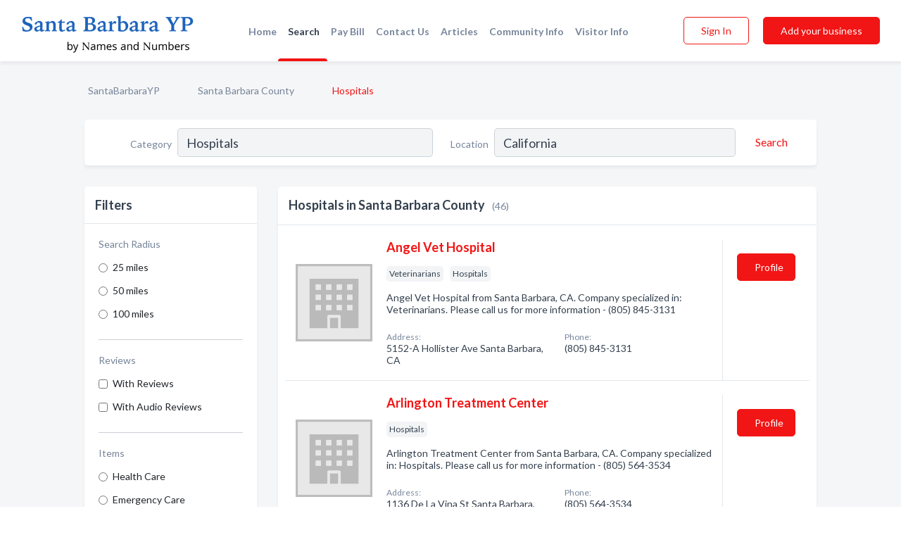

--- FILE ---
content_type: text/html; charset=utf-8
request_url: https://www.santabarbarayp.com/l/ca/hospitals
body_size: 13223
content:




<!DOCTYPE html>
<html lang="en">
    <head>
        <meta charset="utf-8">
        <meta name=viewport content="width=device-width, initial-scale=1">
        <meta http-equiv="X-UA-Compatible" content="IE=edge">
        <meta name="viewport" content="width=device-width, initial-scale=1, shrink-to-fit=no">
        <meta name="description" content="All Hospitals in Santa Barbara County - Angel Vet Hospital, Arlington Treatment Center, Arroyo Grande Community Hospital, Arroyo Hospital, Bella Vista Tra…">
        <meta name="robots" content="index,follow" />
        <meta property="og:type" content="website" />
        <meta property="og:site_name" content="SantaBarbaraYP" />
        <meta property="og:title" content="Hospitals in Santa Barbara County - SantaBarbaraYP">
        <meta property="og:description" content="All Hospitals in Santa Barbara County - Angel Vet Hospital, Arlington Treatment Center, Arroyo Grande Community Hospital, Arroyo Hospital, Bella Vista Tra…">
        <meta property="og:url" content="https://www.santabarbarayp.com/l/ca/hospitals" />
        <meta property="og:image" content="https://d28bmozmad0c1j.cloudfront.net/static/santabarbara/images/home_page/santa-barbara-harbor.jpg">
        <link rel="canonical" href="https://www.santabarbarayp.com/l/ca/hospitals" />
        
        
<link rel="apple-touch-icon" sizes="180x180" href="https://d28bmozmad0c1j.cloudfront.net/static/santabarbara/images/favicon/apple-touch-icon.png">
<link rel="icon" type="image/png" sizes="32x32" href="https://d28bmozmad0c1j.cloudfront.net/static/santabarbara/images/favicon/favicon-32x32.png">
<link rel="icon" type="image/png" sizes="16x16" href="https://d28bmozmad0c1j.cloudfront.net/static/santabarbara/images/favicon/favicon-16x16.png">
<link rel="manifest" href="/static/santabarbara/images/favicon/site.webmanifest">
<meta name="theme-color" content="#00a8ec">
        



    <script async src="https://www.googletagmanager.com/gtag/js?id=G-DPXG41Q7ND"></script>


    <script async src="https://www.googletagmanager.com/gtag/js?id=UA-106048875-10"></script>




<script>
    window.dataLayer = window.dataLayer || [];
    function gtag(){dataLayer.push(arguments);}
    gtag('js', new Date());
    
    gtag('config', "G-DPXG41Q7ND");
    
    
     gtag('config', "UA-106048875-10");
    

</script>



        <!-- Google Tag Manager -->
        <!-- Meta Pixel Code -->
<script>
    !function(f,b,e,v,n,t,s)
    {if(f.fbq)return;n=f.fbq=function(){n.callMethod?
        n.callMethod.apply(n,arguments):n.queue.push(arguments)};
        if(!f._fbq)f._fbq=n;n.push=n;n.loaded=!0;n.version='2.0';
        n.queue=[];t=b.createElement(e);t.async=!0;
        t.src=v;s=b.getElementsByTagName(e)[0];
        s.parentNode.insertBefore(t,s)}(window, document,'script',
        'https://connect.facebook.net/en_US/fbevents.js');
    fbq('init', '2023480534758747');
    fbq('track', 'PageView');
</script>
<noscript><img height="1" width="1" style="display:none"
               src="https://www.facebook.com/tr?id=2023480534758747&ev=PageView&noscript=1"
/></noscript>
<!-- End Meta Pixel Code -->
        <title>Hospitals in Santa Barbara County - SantaBarbaraYP</title>
        <script type="text/javascript"> window.CSRF_TOKEN = "wSA0jZesfXvSElROpxjatnF85zsEPEkjgVoP2OP3RP7eSzYS16qhaNlusF9WOu9y"; </script>
        <script>
    var cossd_info = {};
    cossd_info.page_tpye = 'location-category-page';
</script>
        
            <link rel="stylesheet" href="https://d28bmozmad0c1j.cloudfront.net/static/santabarbara/css/location_category-bundle.min.css?v=4946539595664399239" />
        
        
            <link rel="stylesheet" href="https://fonts.googleapis.com/css?family=Lato:400,700&amp;display=swap" />
        
        
        
            

<script type="application/ld+json">
    {
      "@context": "https://schema.org",
      "@type": "LocalBusiness",
      "name": "Angel Vet Hospital",
      
        "image": "https://d28bmozmad0c1j.cloudfront.net/static/website/images/default-biz-logos/company-logo-placeholder.png",
      
      "@id": "/biz/26835/angel-vet-hospital"
      
        ,"telephone": "(805) 845-3131"
      
      
      
          ,"address": {
            "@type": "PostalAddress",
            "streetAddress": "5152-A Hollister Ave",
            "addressLocality": "Santa Barbara",
            "addressRegion": "CA",
            
            "addressCountry": "US"
          }
      
      
          ,"geo": {
            "@type": "GeoCoordinates",
            "latitude": 34.435001,
            "longitude": -119.803307
          }
      
    }
</script>

<script type="application/ld+json">
    {
      "@context": "https://schema.org",
      "@type": "LocalBusiness",
      "name": "Arlington Treatment Center",
      
        "image": "https://d28bmozmad0c1j.cloudfront.net/static/website/images/default-biz-logos/company-logo-placeholder.png",
      
      "@id": "/biz/27790/arlington-treatment-center"
      
        ,"telephone": "(805) 564-3534"
      
      
      
          ,"address": {
            "@type": "PostalAddress",
            "streetAddress": "1136 De La Vina St",
            "addressLocality": "Santa Barbara",
            "addressRegion": "CA",
            
            "addressCountry": "US"
          }
      
      
          ,"geo": {
            "@type": "GeoCoordinates",
            "latitude": 34.420685,
            "longitude": -119.705887
          }
      
    }
</script>

<script type="application/ld+json">
    {
      "@context": "https://schema.org",
      "@type": "LocalBusiness",
      "name": "Arroyo Grande Community Hospital",
      
        "image": "https://d28bmozmad0c1j.cloudfront.net/business-photos/1602460898736943_arroyo-grande-community-hospital_third_party_logo.jpeg",
      
      "@id": "/biz/48576/arroyo-grande-community-hospital"
      
        ,"telephone": "(805) 489-4261"
      
      
        ,"url": "https://www.dignityhealth.org"
      
      
          ,"address": {
            "@type": "PostalAddress",
            "streetAddress": "345 S Halcyon Rd",
            "addressLocality": "Arroyo Grande",
            "addressRegion": "CA",
            
            "addressCountry": "US"
          }
      
      
          ,"geo": {
            "@type": "GeoCoordinates",
            "latitude": 35.1185869,
            "longitude": -120.590725
          }
      
    }
</script>

<script type="application/ld+json">
    {
      "@context": "https://schema.org",
      "@type": "LocalBusiness",
      "name": "Arroyo Hospital",
      
        "image": "https://d28bmozmad0c1j.cloudfront.net/static/website/images/default-biz-logos/company-logo-placeholder.png",
      
      "@id": "/biz/59112/arroyo-hospital"
      
        ,"telephone": "(805) 474-5601"
      
      
      
          ,"address": {
            "@type": "PostalAddress",
            "streetAddress": "345 S Halcyon Rd",
            "addressLocality": "Arroyo Grande",
            "addressRegion": "CA",
            
            "addressCountry": "US"
          }
      
      
          ,"geo": {
            "@type": "GeoCoordinates",
            "latitude": 35.113445,
            "longitude": -120.591583
          }
      
    }
</script>

<script type="application/ld+json">
    {
      "@context": "https://schema.org",
      "@type": "LocalBusiness",
      "name": "Bella Vista Transitional Care Center Care &amp; Rehab",
      
        "image": "https://d28bmozmad0c1j.cloudfront.net/static/website/images/default-biz-logos/company-logo-placeholder.png",
      
      "@id": "/biz/54713/bella-vista-transitional-care-center-care-rehab"
      
        ,"telephone": "(805) 544-5100"
      
      
      
          ,"address": {
            "@type": "PostalAddress",
            "streetAddress": "3033 Augusta St",
            "addressLocality": "San Luis Obispo",
            "addressRegion": "CA",
            
            "addressCountry": "US"
          }
      
      
          ,"geo": {
            "@type": "GeoCoordinates",
            "latitude": 47.751076,
            "longitude": -120.740135
          }
      
    }
</script>

<script type="application/ld+json">
    {
      "@context": "https://schema.org",
      "@type": "LocalBusiness",
      "name": "Care Center Santa Maria",
      
        "image": "https://d28bmozmad0c1j.cloudfront.net/static/website/images/default-biz-logos/company-logo-placeholder.png",
      
      "@id": "/biz/56759/care-center-santa-maria"
      
        ,"telephone": "(805) 925-8877"
      
      
      
          ,"address": {
            "@type": "PostalAddress",
            "streetAddress": "820 W Cook St",
            "addressLocality": "Santa Maria",
            "addressRegion": "CA",
            
            "addressCountry": "US"
          }
      
      
          ,"geo": {
            "@type": "GeoCoordinates",
            "latitude": 34.949009,
            "longitude": -120.445671
          }
      
    }
</script>

<script type="application/ld+json">
    {
      "@context": "https://schema.org",
      "@type": "LocalBusiness",
      "name": "Coast Caregiver Resource Ctr",
      
        "image": "https://d28bmozmad0c1j.cloudfront.net/static/website/images/default-biz-logos/company-logo-placeholder.png",
      
      "@id": "/biz/27942/coast-caregiver-resource-ctr"
      
        ,"telephone": "(805) 962-3600"
      
      
        ,"url": "https://www.facebook.com/pages/Coast-Caregiver-Resource-Ctr/115994998422352"
      
      
          ,"address": {
            "@type": "PostalAddress",
            "streetAddress": "1528 Chapala St",
            "addressLocality": "Santa Barbara",
            "addressRegion": "CA",
            
            "addressCountry": "US"
          }
      
      
          ,"geo": {
            "@type": "GeoCoordinates",
            "latitude": 34.425732,
            "longitude": -119.710205
          }
      
    }
</script>

<script type="application/ld+json">
    {
      "@context": "https://schema.org",
      "@type": "LocalBusiness",
      "name": "Community Memorial Health System",
      
        "image": "https://d28bmozmad0c1j.cloudfront.net/business-photos/1624642656154586_community-memorial-health-system_third_party_logo.png",
      
      "@id": "/biz/34446/community-memorial-health-system"
      
        ,"telephone": "(805) 643-1871"
      
      
        ,"url": "http://www.cmhshealth.org"
      
      
          ,"address": {
            "@type": "PostalAddress",
            "streetAddress": "120 N Ashwood Ave",
            "addressLocality": "Ventura",
            "addressRegion": "CA",
            
            "addressCountry": "US"
          }
      
      
          ,"geo": {
            "@type": "GeoCoordinates",
            "latitude": 34.2765351,
            "longitude": -119.2410912
          }
      
    }
</script>

<script type="application/ld+json">
    {
      "@context": "https://schema.org",
      "@type": "LocalBusiness",
      "name": "Cottage Outpatient Center Of San Luis Obispo",
      
        "image": "https://d28bmozmad0c1j.cloudfront.net/business-photos/16022184572351813_cottage-outpatient-center-of-san-luis-obispo_third_party_logo.png",
      
      "@id": "/biz/46734/cottage-outpatient-center-of-san-luis-obispo"
      
        ,"telephone": "(805) 541-9113"
      
      
        ,"url": "https://www.cottagehealth.org/services/psychiatry-and-addiction-medicine/san-luis-obispo-outpatient-mental-health-clinic/"
      
      
          ,"address": {
            "@type": "PostalAddress",
            "streetAddress": "1035 Peach St",
            "addressLocality": "San Luis Obispo",
            "addressRegion": "CA",
            
            "addressCountry": "US"
          }
      
      
          ,"geo": {
            "@type": "GeoCoordinates",
            "latitude": 35.284336,
            "longitude": -120.662743
          }
      
    }
</script>

<script type="application/ld+json">
    {
      "@context": "https://schema.org",
      "@type": "LocalBusiness",
      "name": "Cottage Rehabilitation Hospital",
      
        "image": "https://d28bmozmad0c1j.cloudfront.net/static/website/images/default-biz-logos/company-logo-placeholder.png",
      
      "@id": "/biz/24419/cottage-rehabilitation-hospital"
      
        ,"telephone": "(805) 687-7444"
      
      
        ,"url": "http://www.sbch.org/OurHospitals/CottageRehabilitationHospital/tabid/782/Default.aspx"
      
      
          ,"address": {
            "@type": "PostalAddress",
            "streetAddress": "2415 De La Vina St",
            "addressLocality": "Santa Barbara",
            "addressRegion": "CA",
            
            "addressCountry": "US"
          }
      
      
          ,"geo": {
            "@type": "GeoCoordinates",
            "latitude": 47.751076,
            "longitude": -120.740135
          }
      
    }
</script>

<script type="application/ld+json">
    {
      "@context": "https://schema.org",
      "@type": "LocalBusiness",
      "name": "Emcare Of California Inc",
      
        "image": "https://d28bmozmad0c1j.cloudfront.net/static/website/images/default-biz-logos/company-logo-placeholder.png",
      
      "@id": "/biz/28850/emcare-of-california-inc"
      
        ,"telephone": "(805) 564-5097"
      
      
        ,"url": "http://apscalifornia.com"
      
      
          ,"address": {
            "@type": "PostalAddress",
            "streetAddress": "101 W Canon Perdido",
            "addressLocality": "Santa Barbara",
            "addressRegion": "CA",
            
            "addressCountry": "US"
          }
      
      
          ,"geo": {
            "@type": "GeoCoordinates",
            "latitude": 34.419041,
            "longitude": -119.702194
          }
      
    }
</script>

<script type="application/ld+json">
    {
      "@context": "https://schema.org",
      "@type": "LocalBusiness",
      "name": "Endoscopy Center Of The Central Coast",
      
        "image": "https://d28bmozmad0c1j.cloudfront.net/business-photos/16022192482227826_endoscopy-center-of-the-central-coast_third_party_logo.gif",
      
      "@id": "/biz/46904/endoscopy-center-of-the-central-coast"
      
        ,"telephone": "(805) 541-1021"
      
      
        ,"url": "http://www.centralcoastendoscopycenters.com/"
      
      
          ,"address": {
            "@type": "PostalAddress",
            "streetAddress": "77 Casa St #201",
            "addressLocality": "San Luis Obispo",
            "addressRegion": "CA",
            
            "addressCountry": "US"
          }
      
      
          ,"geo": {
            "@type": "GeoCoordinates",
            "latitude": 35.282753,
            "longitude": -120.659615
          }
      
    }
</script>

<script type="application/ld+json">
    {
      "@context": "https://schema.org",
      "@type": "LocalBusiness",
      "name": "French Hospital Medical Center",
      
        "image": "https://d28bmozmad0c1j.cloudfront.net/business-photos/16022199632557662_french-hospital-medical-center_third_party_logo.jpeg",
      
      "@id": "/biz/47023/french-hospital-medical-center"
      
        ,"telephone": "(805) 543-5353"
      
      
        ,"url": "https://www.dignityhealth.org/"
      
      
          ,"address": {
            "@type": "PostalAddress",
            "streetAddress": "1911 Johnson Ave",
            "addressLocality": "San Luis Obispo",
            "addressRegion": "CA",
            
            "addressCountry": "US"
          }
      
      
          ,"geo": {
            "@type": "GeoCoordinates",
            "latitude": 35.278076,
            "longitude": -120.649689
          }
      
    }
</script>

<script type="application/ld+json">
    {
      "@context": "https://schema.org",
      "@type": "LocalBusiness",
      "name": "Goleta Valley Cottage Hospital",
      
        "image": "https://d28bmozmad0c1j.cloudfront.net/static/website/images/default-biz-logos/company-logo-placeholder.png",
      
      "@id": "/biz/24680/goleta-valley-cottage-hospital"
      
        ,"telephone": "(805) 681-6406"
      
      
      
          ,"address": {
            "@type": "PostalAddress",
            "streetAddress": "351 S Patterson Ave",
            "addressLocality": "Santa Barbara",
            "addressRegion": "CA",
            
            "addressCountry": "US"
          }
      
      
          ,"geo": {
            "@type": "GeoCoordinates",
            "latitude": 47.751076,
            "longitude": -120.740135
          }
      
    }
</script>

<script type="application/ld+json">
    {
      "@context": "https://schema.org",
      "@type": "LocalBusiness",
      "name": "Halcyon Laser &amp; Surgery Center",
      
        "image": "https://d28bmozmad0c1j.cloudfront.net/business-photos/16022112967251387_halcyon-laser-surgery-center_third_party_logo.png",
      
      "@id": "/biz/45653/halcyon-laser-surgery-center"
      
        ,"telephone": "(805) 489-8254"
      
      
        ,"url": "http://www.limberglasik.com/locations"
      
      
          ,"address": {
            "@type": "PostalAddress",
            "streetAddress": "303 S Halcyon Rd",
            "addressLocality": "Arroyo Grande",
            "addressRegion": "CA",
            
            "addressCountry": "US"
          }
      
      
          ,"geo": {
            "@type": "GeoCoordinates",
            "latitude": 35.114601,
            "longitude": -120.591507
          }
      
    }
</script>

<script type="application/ld+json">
    {
      "@context": "https://schema.org",
      "@type": "LocalBusiness",
      "name": "Hillmont Psychiatric Hospital",
      
        "image": "https://d28bmozmad0c1j.cloudfront.net/static/website/images/default-biz-logos/company-logo-placeholder.png",
      
      "@id": "/biz/53498/hillmont-psychiatric-hospital"
      
        ,"telephone": "(805) 652-6729"
      
      
      
          ,"address": {
            "@type": "PostalAddress",
            "streetAddress": "200 Hillmont Ave",
            "addressLocality": "Ventura",
            "addressRegion": "CA",
            
            "addressCountry": "US"
          }
      
      
          ,"geo": {
            "@type": "GeoCoordinates",
            "latitude": 34.2783355,
            "longitude": -119.2931743
          }
      
    }
</script>

<script type="application/ld+json">
    {
      "@context": "https://schema.org",
      "@type": "LocalBusiness",
      "name": "Inyecciones ABDIEL",
      
        "image": "https://d28bmozmad0c1j.cloudfront.net/static/website/images/default-biz-logos/company-logo-placeholder.png",
      
      "@id": "/biz/64028/inyecciones-abdiel"
      
        ,"telephone": "(805) 652-6255"
      
      
      
          ,"address": {
            "@type": "PostalAddress",
            "streetAddress": "300 Hillmont Ave",
            "addressLocality": "Ventura",
            "addressRegion": "CA",
            
            "addressCountry": "US"
          }
      
      
          ,"geo": {
            "@type": "GeoCoordinates",
            "latitude": 34.2772969,
            "longitude": -119.2529839
          }
      
    }
</script>

<script type="application/ld+json">
    {
      "@context": "https://schema.org",
      "@type": "LocalBusiness",
      "name": "Lompoc Valley Home Health",
      
        "image": "https://d28bmozmad0c1j.cloudfront.net/static/website/images/default-biz-logos/company-logo-placeholder.png",
      
      "@id": "/biz/40702/lompoc-valley-home-health"
      
        ,"telephone": "(805) 736-7119"
      
      
        ,"url": "https://lompocvmc.com/"
      
      
          ,"address": {
            "@type": "PostalAddress",
            "streetAddress": "1515 E Ocean Ave, Lompoc, CA 93436",
            "addressLocality": "Lompoc",
            "addressRegion": "CA",
            
            "addressCountry": "US"
          }
      
      
          ,"geo": {
            "@type": "GeoCoordinates",
            "latitude": 34.6391501,
            "longitude": -120.4579409
          }
      
    }
</script>

<script type="application/ld+json">
    {
      "@context": "https://schema.org",
      "@type": "LocalBusiness",
      "name": "Lompoc Valley Medical",
      
        "image": "https://d28bmozmad0c1j.cloudfront.net/static/website/images/default-biz-logos/company-logo-placeholder.png",
      
      "@id": "/biz/40703/lompoc-valley-medical"
      
        ,"telephone": "(805) 736-5355"
      
      
        ,"url": "https://lompocvmc.com/"
      
      
          ,"address": {
            "@type": "PostalAddress",
            "streetAddress": "1515 E Ocean Ave, Lompoc, CA 93436",
            "addressLocality": "Lompoc",
            "addressRegion": "CA",
            
            "addressCountry": "US"
          }
      
      
          ,"geo": {
            "@type": "GeoCoordinates",
            "latitude": 34.6391501,
            "longitude": -120.4579409
          }
      
    }
</script>

<script type="application/ld+json">
    {
      "@context": "https://schema.org",
      "@type": "LocalBusiness",
      "name": "Lompoc Valley Medical Center - Hospital",
      
        "image": "https://d28bmozmad0c1j.cloudfront.net/static/website/images/default-biz-logos/company-logo-placeholder.png",
      
      "@id": "/biz/21488/lompoc-valley-medical-center-hospital"
      
        ,"telephone": "(805) 737-3300"
      
      
        ,"url": "http://lompocvmc.com"
      
      
          ,"address": {
            "@type": "PostalAddress",
            "streetAddress": "1515 E Ocean Ave",
            "addressLocality": "Lompoc",
            "addressRegion": "CA",
            
            "addressCountry": "US"
          }
      
      
          ,"geo": {
            "@type": "GeoCoordinates",
            "latitude": 34.639656,
            "longitude": -120.43882
          }
      
    }
</script>



        
        
        
        
        
            <script type="application/ld+json">
{
  "@context": "https://schema.org",
  "@type": "BreadcrumbList",
  "itemListElement": [
        
           {
            "@type": "ListItem",
            "position": 1,
            "item": {
                      "@id": "/",
                      "name": "SantaBarbaraYP"
                    }
           },
        
           {
            "@type": "ListItem",
            "position": 2,
            "item": {
                      "@id": "/counties/santa-barbara-county",
                      "name": "Santa Barbara County"
                    }
           },
        
           {
            "@type": "ListItem",
            "position": 3,
            "item": {
                      "@id": "https://www.santabarbarayp.com/l/ca/hospitals",
                      "name": "Hospitals"
                    }
           }
        
    ]
}
</script>
        
    </head>

    <body class="location-category"
          >
        
    
<header role="banner"><nav class="navbar navbar-expand-lg">
    <a class="navbar-brand p-0" href="/" data-track-name="nblink-logo" data-event-category="navbar">
        
            <img src="https://d28bmozmad0c1j.cloudfront.net/static/santabarbara/images/other/santabarbarayp_logo.png" alt="SantaBarbaraYP Logo">
        
    </a>
    <div class="collapse navbar-collapse navbar-text p-0 sliding-menu" id="navBarSlidingMenu">
        <ul class="navbar-nav m-auto">
            
                <li class="nav-item">
                    <a class="nav-link" href="/">Home</a>
                </li>
            
            
                <li class="nav-item active">
                    <a class="nav-link" href="#">Search</a>
                    <div class="navbar-highliter"></div>
                </li>
            
            
            
            <li class="nav-item">
                <a class="nav-link" href="https://www.namesandnumbers.com/pay-bill" rel="nofollow">Pay Bill</a>
            </li>
            <li class="nav-item ">
                <a class="nav-link" href="/contact">Contact Us</a>
                
            </li>
            <li class="nav-item ">
                <a class="nav-link" href="/articles">Articles</a>
                
            </li>
            <li class="nav-item ">
                <a class="nav-link" href="/communityinfo">Community Info</a>
                
            </li>
            <li class="nav-item ">
                <a class="nav-link" href="/visitorinfo">Visitor Info</a>
                
            </li>
        </ul>
        
            <form class="form-inline">
                
                    <button class="btn btn-login btn-outline-secondary" type="button" data-track-name="nblink-signin" data-event-category="navbar">Sign In</button>
                
                <a href="/biz" data-track-name="nblink-signup" data-event-category="navbar" class="btn btn-primary">Add your business</a>
            </form>
        
    </div>
        
            <button class="navbar-toggler" type="button" data-toggle="collapse" data-target="#navBarSlidingMenu"
                    aria-controls="navBarSlidingMenu" aria-expanded="false" aria-label="Toggle navigation menu">
            <span class="iconify navbar-toggler-icon" data-icon="feather:menu" data-inline="false"></span>
            </button>
        
</nav></header>
    <main class="container-fluid search-results-body">
        <nav aria-label="breadcrumb" class="nav-breadcrumbs">
    <ol class="breadcrumb">
        
            
                <li class="breadcrumb-item"><a href="/" data-track-name="breadcrumb-link-click">SantaBarbaraYP</a></li>
                <li class="breadcrumb-item devider"><span class="iconify" data-icon="dashicons:arrow-right-alt2" data-inline="false"></span></li>
            
        
            
                <li class="breadcrumb-item"><a href="/counties/santa-barbara-county" data-track-name="breadcrumb-link-click">Santa Barbara County</a></li>
                <li class="breadcrumb-item devider"><span class="iconify" data-icon="dashicons:arrow-right-alt2" data-inline="false"></span></li>
            
        
            
                <li class="breadcrumb-item active" aria-current="page">Hospitals</li>
            
        
    </ol>
</nav>
        
<form class="form-row default-white-block search-form" action="/search">
    <div class="col-sm-6 sf-col">
        <div class="icon-column search-icon-column">
            <span class="iconify" data-icon="ant-design:search-outline" data-inline="false"></span>
        </div>
        <label for="searchCategory">Category</label>
        <input name="category" type="text" class="form-control input-search-category" id="searchCategory"
               placeholder="e.g Trucking Companies" value="Hospitals">
        <div class="icon-column filters-icon-column">
            <a href="#filtersBlockTitle"><span class="iconify" data-icon="jam:settings-alt" data-inline="false" data-rotate="90deg"></span></a>
        </div>
    </div>
    <div class="col-sm-6 sf-col">
        <label for="searchLocation">Location</label>
        <input name="location" type="text" class="form-control input-search-location" id="searchLocation"
               placeholder="Location" value="California">
        <button type="submit" class="btn btn-link" data-track-name="s-btn-search" aria-label="Search">
            <span class="text">Search</span><span class="iconify icon" data-icon="ant-design:search-outline" data-inline="false"></span>
        </button>
    </div>
</form>
        <div class="row search-results-filters">
            <div class="col-lg-3 order-last order-lg-first sp-big-block-left">
                
                
                    <aside class="default-white-block filters-block">
                        <header class="title" id="filtersBlockTitle">Filters</header>
                        <div class="content">
                            
                                <div class="filter-label">Search Radius</div>
<div class="form-check"
     data-track-name="s-filter-radius"
     data-event-category="filters"
     data-event-label="15m">
    <input class="form-check-input" type="radio" name="radius" id="radius1" value="15"
           >
    <label class="form-check-label" for="radius1">
        25 miles
    </label>
</div>
<div class="form-check"
     data-track-name="s-filter-radius"
     data-event-category="filters"
     data-event-label="30m">
    <input class="form-check-input" type="radio" name="radius" id="radius2" value="30"
           >
    <label class="form-check-label" for="radius2">
        50 miles
    </label>
</div>
<div class="form-check"
     data-track-name="s-filter-radius"
     data-event-category="filters"
     data-event-label="75m">
    <input class="form-check-input" type="radio" name="radius" id="radius3" value="75"
           >
    <label class="form-check-label" for="radius3">
        100 miles
    </label>
</div>
                                <hr>
                            
                            <div class="filter-label">Reviews</div>
<div class="form-check"
     data-track-name="s-filter-reviews"
     data-event-category="filters"
     data-event-label="reviews">
    <input class="form-check-input chb-reviews" type="checkbox" value="reviews" id="filterReviews"
            >
    <label class="form-check-label" for="filterReviews">
        With Reviews
    </label>
</div>
<div class="form-check"
     data-track-name="s-filter-reviews"
     data-event-category="filters"
     data-event-label="reviews">
    <input class="form-check-input chb-reviews" type="checkbox" value="audio-reviews" id="filterAudioReviews"
            >
    <label class="form-check-label" for="filterAudioReviews">
        With Audio Reviews
    </label>
</div>
                            <hr>

<div class="filter-label">Items</div>

    <div class="form-check">
        <input class="form-check-input ei-filter" type="radio" name="filterJobItems" id="item13522"
               value="13522" 
               filterid="13522" ei-filter-name="Health Care">
        <label class="form-check-label" for="item13522">Health Care</label>
    </div>

    <div class="form-check">
        <input class="form-check-input ei-filter" type="radio" name="filterJobItems" id="item21490"
               value="21490" 
               filterid="21490" ei-filter-name="Emergency Care">
        <label class="form-check-label" for="item21490">Emergency Care</label>
    </div>

    <div class="form-check">
        <input class="form-check-input ei-filter" type="radio" name="filterJobItems" id="item3103"
               value="3103" 
               filterid="3103" ei-filter-name="Long Term Care">
        <label class="form-check-label" for="item3103">Long Term Care</label>
    </div>

    <div class="form-check">
        <input class="form-check-input ei-filter" type="radio" name="filterJobItems" id="item3428"
               value="3428" 
               filterid="3428" ei-filter-name="General Surgery">
        <label class="form-check-label" for="item3428">General Surgery</label>
    </div>

    <div class="form-check">
        <input class="form-check-input ei-filter" type="radio" name="filterJobItems" id="item5983"
               value="5983" 
               filterid="5983" ei-filter-name="Rehabilitation Services">
        <label class="form-check-label" for="item5983">Rehabilitation Services</label>
    </div>


    <div class="collapse" id="collapseJobItems">
        
            <div class="form-check">
                <input class="form-check-input ei-filter" type="radio" name="filterJobItems" id="item6736"
                       value="6736" 
                       filterid="6736" ei-filter-name="Neurology">
                <label class="form-check-label" for="item6736">Neurology</label>
            </div>
        
            <div class="form-check">
                <input class="form-check-input ei-filter" type="radio" name="filterJobItems" id="item8723"
                       value="8723" 
                       filterid="8723" ei-filter-name="Counseling">
                <label class="form-check-label" for="item8723">Counseling</label>
            </div>
        
            <div class="form-check">
                <input class="form-check-input ei-filter" type="radio" name="filterJobItems" id="item11979"
                       value="11979" 
                       filterid="11979" ei-filter-name="Urgent Care">
                <label class="form-check-label" for="item11979">Urgent Care</label>
            </div>
        
            <div class="form-check">
                <input class="form-check-input ei-filter" type="radio" name="filterJobItems" id="item11980"
                       value="11980" 
                       filterid="11980" ei-filter-name="Primary Care">
                <label class="form-check-label" for="item11980">Primary Care</label>
            </div>
        
            <div class="form-check">
                <input class="form-check-input ei-filter" type="radio" name="filterJobItems" id="item11999"
                       value="11999" 
                       filterid="11999" ei-filter-name="Pediatrics">
                <label class="form-check-label" for="item11999">Pediatrics</label>
            </div>
        
            <div class="form-check">
                <input class="form-check-input ei-filter" type="radio" name="filterJobItems" id="item15058"
                       value="15058" 
                       filterid="15058" ei-filter-name="Healthcare Services">
                <label class="form-check-label" for="item15058">Healthcare Services</label>
            </div>
        
            <div class="form-check">
                <input class="form-check-input ei-filter" type="radio" name="filterJobItems" id="item16799"
                       value="16799" 
                       filterid="16799" ei-filter-name="Telehealth">
                <label class="form-check-label" for="item16799">Telehealth</label>
            </div>
        
            <div class="form-check">
                <input class="form-check-input ei-filter" type="radio" name="filterJobItems" id="item19515"
                       value="19515" 
                       filterid="19515" ei-filter-name="Robotic Surgery">
                <label class="form-check-label" for="item19515">Robotic Surgery</label>
            </div>
        
            <div class="form-check">
                <input class="form-check-input ei-filter" type="radio" name="filterJobItems" id="item21494"
                       value="21494" 
                       filterid="21494" ei-filter-name="Wound Care">
                <label class="form-check-label" for="item21494">Wound Care</label>
            </div>
        
            <div class="form-check">
                <input class="form-check-input ei-filter" type="radio" name="filterJobItems" id="item24464"
                       value="24464" 
                       filterid="24464" ei-filter-name="Orthopedics">
                <label class="form-check-label" for="item24464">Orthopedics</label>
            </div>
        
            <div class="form-check">
                <input class="form-check-input ei-filter" type="radio" name="filterJobItems" id="item24596"
                       value="24596" 
                       filterid="24596" ei-filter-name="Birthing Center">
                <label class="form-check-label" for="item24596">Birthing Center</label>
            </div>
        
            <div class="form-check">
                <input class="form-check-input ei-filter" type="radio" name="filterJobItems" id="item24597"
                       value="24597" 
                       filterid="24597" ei-filter-name="Cardiopulmonary">
                <label class="form-check-label" for="item24597">Cardiopulmonary</label>
            </div>
        
            <div class="form-check">
                <input class="form-check-input ei-filter" type="radio" name="filterJobItems" id="item24601"
                       value="24601" 
                       filterid="24601" ei-filter-name="Laboratory Services">
                <label class="form-check-label" for="item24601">Laboratory Services</label>
            </div>
        
            <div class="form-check">
                <input class="form-check-input ei-filter" type="radio" name="filterJobItems" id="item24603"
                       value="24603" 
                       filterid="24603" ei-filter-name="Nephrology">
                <label class="form-check-label" for="item24603">Nephrology</label>
            </div>
        
            <div class="form-check">
                <input class="form-check-input ei-filter" type="radio" name="filterJobItems" id="item24604"
                       value="24604" 
                       filterid="24604" ei-filter-name="Obstetrics &amp; Gynecology">
                <label class="form-check-label" for="item24604">Obstetrics &amp; Gynecology</label>
            </div>
        
            <div class="form-check">
                <input class="form-check-input ei-filter" type="radio" name="filterJobItems" id="item24605"
                       value="24605" 
                       filterid="24605" ei-filter-name="Occupational Medicine">
                <label class="form-check-label" for="item24605">Occupational Medicine</label>
            </div>
        
            <div class="form-check">
                <input class="form-check-input ei-filter" type="radio" name="filterJobItems" id="item24606"
                       value="24606" 
                       filterid="24606" ei-filter-name="Oncology &amp; Hematology">
                <label class="form-check-label" for="item24606">Oncology &amp; Hematology</label>
            </div>
        
            <div class="form-check">
                <input class="form-check-input ei-filter" type="radio" name="filterJobItems" id="item24608"
                       value="24608" 
                       filterid="24608" ei-filter-name="Osteopathic Manipulation Therapy (Omt)">
                <label class="form-check-label" for="item24608">Osteopathic Manipulation Therapy (Omt)</label>
            </div>
        
            <div class="form-check">
                <input class="form-check-input ei-filter" type="radio" name="filterJobItems" id="item24609"
                       value="24609" 
                       filterid="24609" ei-filter-name="Otolaryngology (Ent)">
                <label class="form-check-label" for="item24609">Otolaryngology (Ent)</label>
            </div>
        
            <div class="form-check">
                <input class="form-check-input ei-filter" type="radio" name="filterJobItems" id="item24611"
                       value="24611" 
                       filterid="24611" ei-filter-name="Prenatal Lactation">
                <label class="form-check-label" for="item24611">Prenatal Lactation</label>
            </div>
        
            <div class="form-check">
                <input class="form-check-input ei-filter" type="radio" name="filterJobItems" id="item24612"
                       value="24612" 
                       filterid="24612" ei-filter-name="Skilled Nursing">
                <label class="form-check-label" for="item24612">Skilled Nursing</label>
            </div>
        
            <div class="form-check">
                <input class="form-check-input ei-filter" type="radio" name="filterJobItems" id="item24614"
                       value="24614" 
                       filterid="24614" ei-filter-name="Urogynecology">
                <label class="form-check-label" for="item24614">Urogynecology</label>
            </div>
        
            <div class="form-check">
                <input class="form-check-input ei-filter" type="radio" name="filterJobItems" id="item24720"
                       value="24720" 
                       filterid="24720" ei-filter-name="Bariatrics">
                <label class="form-check-label" for="item24720">Bariatrics</label>
            </div>
        
            <div class="form-check">
                <input class="form-check-input ei-filter" type="radio" name="filterJobItems" id="item24721"
                       value="24721" 
                       filterid="24721" ei-filter-name="Behavioral Health">
                <label class="form-check-label" for="item24721">Behavioral Health</label>
            </div>
        
            <div class="form-check">
                <input class="form-check-input ei-filter" type="radio" name="filterJobItems" id="item24722"
                       value="24722" 
                       filterid="24722" ei-filter-name="Emergency Room">
                <label class="form-check-label" for="item24722">Emergency Room</label>
            </div>
        
            <div class="form-check">
                <input class="form-check-input ei-filter" type="radio" name="filterJobItems" id="item24723"
                       value="24723" 
                       filterid="24723" ei-filter-name="Imaging &amp; Radiology">
                <label class="form-check-label" for="item24723">Imaging &amp; Radiology</label>
            </div>
        
            <div class="form-check">
                <input class="form-check-input ei-filter" type="radio" name="filterJobItems" id="item24724"
                       value="24724" 
                       filterid="24724" ei-filter-name="Inpatient Hospital Services">
                <label class="form-check-label" for="item24724">Inpatient Hospital Services</label>
            </div>
        
            <div class="form-check">
                <input class="form-check-input ei-filter" type="radio" name="filterJobItems" id="item24725"
                       value="24725" 
                       filterid="24725" ei-filter-name="Outpatient Dietitian Services">
                <label class="form-check-label" for="item24725">Outpatient Dietitian Services</label>
            </div>
        
            <div class="form-check">
                <input class="form-check-input ei-filter" type="radio" name="filterJobItems" id="item24726"
                       value="24726" 
                       filterid="24726" ei-filter-name="Outpatient Lactation Clinic">
                <label class="form-check-label" for="item24726">Outpatient Lactation Clinic</label>
            </div>
        
            <div class="form-check">
                <input class="form-check-input ei-filter" type="radio" name="filterJobItems" id="item24462"
                       value="24462" 
                       filterid="24462" ei-filter-name="Cancer Care">
                <label class="form-check-label" for="item24462">Cancer Care</label>
            </div>
        
    </div>
    <a href="#" type="button" data-toggle="collapse" data-target="#collapseJobItems" aria-expanded="false" aria-controls="collapseJobItems">
        See all
    </a>

                        </div>
                    </aside>
                
                
                <aside class="default-white-block filters-block left-ad-block ad-block text-center">
                    <div class="position-relative d-inline-block"  id="square_ad">
                        <div class="ad-badge">Ad</div>
                    </div>
                </aside>
                <aside class="default-white-block filters-block links-block" >
                    <header class="title">Popular nearby</header>
                    <div class="content">
                        
                            <div class="links-title">Santa Barbara County</div>
                            <ul class="left-links">
    
        <li><a href="/l/ca/liquor-stores" data-track-name="s-nearby-link">Liquor Stores</a></li>
    
        <li><a href="/l/ca/animal-services" data-track-name="s-nearby-link">Animal Services</a></li>
    
        <li><a href="/l/ca/dermatologist" data-track-name="s-nearby-link">Dermatologists</a></li>
    
        <li><a href="/l/ca/italian-restaurants" data-track-name="s-nearby-link">Italian Restaurants</a></li>
    
        <li><a href="/l/ca/health-foods-restaurants" data-track-name="s-nearby-link">Health Foods Restaurants</a></li>
    
        <li><a href="/l/ca/sushi-restaurants" data-track-name="s-nearby-link">Sushi Restaurants</a></li>
    
        <li><a href="/l/ca/business-vocational-schools" data-track-name="s-nearby-link">Vocational Schools</a></li>
    
        <li><a href="/l/ca/vineyards" data-track-name="s-nearby-link">Vineyards</a></li>
    
        <li><a href="/l/ca/desserts-restaurants" data-track-name="s-nearby-link">Desserts Restaurants</a></li>
    
        <li><a href="/l/ca/architects" data-track-name="s-nearby-link">Architects</a></li>
    
        <li><a href="/l/ca/chambers-of-commerce" data-track-name="s-nearby-link">Chambers Of Commerce</a></li>
    
</ul>
                        
                    </div>
                </aside>
                
                
                
            </div>
            <section class="col-lg-9 sp-big-block-right h-100">
                <div class="default-white-block search-results-block">
                    <header class="title-holder">
                        <h1>Hospitals in Santa Barbara County</h1><span class="search-result-count">(46)</span>
                        
                        
                    </header>
                    <aside class="ad-leaderbaord ad-block" id="leaderboard_ad"></aside>
                    <div id="searchResultsListHolder">
                        
                            
                        
                        <ul class="search-results-biz-list">
                            
                            
                                
                                



<li class="search-result-biz row 
           "
    data-listing-view="s-listing-view" data-event-label="26835">
        <div class="col-md-2 my-auto biz-card-col col-logo">
            
                <picture class="biz-logo">
                    <source srcset="https://d28bmozmad0c1j.cloudfront.net/static/website/images/default-biz-logos/company-logo-placeholder.webp" type="image/webp">
                    <source srcset="https://d28bmozmad0c1j.cloudfront.net/static/website/images/default-biz-logos/company-logo-placeholder.png">
                    <img src="https://d28bmozmad0c1j.cloudfront.net/static/website/images/default-biz-logos/company-logo-placeholder.png" alt="Angel Vet Hospital logo" class="biz-logo" >
                </picture>
            
        </div>
        <div class="col-md-8 biz-card-col biz-col-info">
            <div class="biz-name-holder">
                <a href="/biz/26835/angel-vet-hospital" data-track-name="s-open-profile-link"
                   data-event-category="biz-contact"
                   data-event-label="26835"><h2 class="biz-name">Angel Vet Hospital</h2></a>
            </div>
            
            
            
                <div class="categories-cloud-holder mobile-paddings">
                    
                    
                        <span class="categories-cloud">Veterinarians</span>
                    
                        <span class="categories-cloud">Hospitals</span>
                    
                    
                </div>
            
            
            
                
                    <p class="biz-description mobile-paddings">
                        Angel Vet Hospital from Santa Barbara, CA. Company specialized in: Veterinarians. Please call us for more information - (805) 845-3131
                    </p>
                
            
            
            
                <div class="row biz-address-phone-block mobile-paddings">
                    <div class="col-sm-6">
                        <div class="biz-card-label">Address:</div>
                        <address>
                            
                            
                            5152-A Hollister Ave Santa Barbara, CA</address>
                    </div>
                    <div class="col-sm-6">
                        <div class="biz-card-label">Phone:</div>
                        
                            <div class="biz-phone">(805) 845-3131</div>
                        
                    </div>
                </div>
            
            
        </div>
        <div class="col-md-2 biz-buttons biz-card-col">
            <a href="/biz/26835/angel-vet-hospital" class="btn btn-primary btn-biz-profile"
               data-track-name="s-open-profile-btn"
               data-event-category="biz-contact"
               data-event-label="26835">
                <span class="view-profile">View Profile</span><span class="profile">Profile</span>
            </a>
            
            
            
            
            
            
            
        </div>
        <div class="col-md-2 biz-buttons biz-card-col biz-buttons-call">
            
            
            
                <a href="tel:8058453131" class="btn btn-primary btn-biz-profile"
                   data-track-name="sbtn-call-business"
                   data-event-category="biz-contact"
                   data-event-label="26835">Сall</a>
            
            <a href="/biz/26835/angel-vet-hospital" class="btn btn-biz-website"
               data-track-name="s-open-profile-btn"
               data-event-category="biz-contact"
               data-event-label="26835">
                <span class="view-profile">View Profile</span>
            </a>
            
            
        </div>
</li>
                            
                                
                                



<li class="search-result-biz row 
           "
    data-listing-view="s-listing-view" data-event-label="27790">
        <div class="col-md-2 my-auto biz-card-col col-logo">
            
                <picture class="biz-logo">
                    <source srcset="https://d28bmozmad0c1j.cloudfront.net/static/website/images/default-biz-logos/company-logo-placeholder.webp" type="image/webp">
                    <source srcset="https://d28bmozmad0c1j.cloudfront.net/static/website/images/default-biz-logos/company-logo-placeholder.png">
                    <img src="https://d28bmozmad0c1j.cloudfront.net/static/website/images/default-biz-logos/company-logo-placeholder.png" alt="Arlington Treatment Center logo" class="biz-logo" >
                </picture>
            
        </div>
        <div class="col-md-8 biz-card-col biz-col-info">
            <div class="biz-name-holder">
                <a href="/biz/27790/arlington-treatment-center" data-track-name="s-open-profile-link"
                   data-event-category="biz-contact"
                   data-event-label="27790"><h2 class="biz-name">Arlington Treatment Center</h2></a>
            </div>
            
            
            
                <div class="categories-cloud-holder mobile-paddings">
                    
                    
                        <span class="categories-cloud">Hospitals</span>
                    
                    
                </div>
            
            
            
                
                    <p class="biz-description mobile-paddings">
                        Arlington Treatment Center from Santa Barbara, CA. Company specialized in: Hospitals. Please call us for more information - (805) 564-3534
                    </p>
                
            
            
            
                <div class="row biz-address-phone-block mobile-paddings">
                    <div class="col-sm-6">
                        <div class="biz-card-label">Address:</div>
                        <address>
                            
                            
                            1136 De La Vina St Santa Barbara, CA</address>
                    </div>
                    <div class="col-sm-6">
                        <div class="biz-card-label">Phone:</div>
                        
                            <div class="biz-phone">(805) 564-3534</div>
                        
                    </div>
                </div>
            
            
        </div>
        <div class="col-md-2 biz-buttons biz-card-col">
            <a href="/biz/27790/arlington-treatment-center" class="btn btn-primary btn-biz-profile"
               data-track-name="s-open-profile-btn"
               data-event-category="biz-contact"
               data-event-label="27790">
                <span class="view-profile">View Profile</span><span class="profile">Profile</span>
            </a>
            
            
            
            
            
            
            
        </div>
        <div class="col-md-2 biz-buttons biz-card-col biz-buttons-call">
            
            
            
                <a href="tel:8055643534" class="btn btn-primary btn-biz-profile"
                   data-track-name="sbtn-call-business"
                   data-event-category="biz-contact"
                   data-event-label="27790">Сall</a>
            
            <a href="/biz/27790/arlington-treatment-center" class="btn btn-biz-website"
               data-track-name="s-open-profile-btn"
               data-event-category="biz-contact"
               data-event-label="27790">
                <span class="view-profile">View Profile</span>
            </a>
            
            
        </div>
</li>
                            
                                
                                



<li class="search-result-biz row 
           "
    data-listing-view="s-listing-view" data-event-label="48576">
        <div class="col-md-2 my-auto biz-card-col col-logo">
            
                <picture class="biz-logo">
                    <source srcset="https://d28bmozmad0c1j.cloudfront.net/min/business-photos/1602460898736943_arroyo-grande-community-hospital_third_party_logo.webp" type="image/webp">
                    <source srcset="https://d28bmozmad0c1j.cloudfront.net/min/business-photos/1602460898736943_arroyo-grande-community-hospital_third_party_logo.jpeg">
                    <img src="https://d28bmozmad0c1j.cloudfront.net/business-photos/1602460898736943_arroyo-grande-community-hospital_third_party_logo.jpeg" alt="Arroyo Grande Community Hospital logo" class="biz-logo" >
                </picture>
            
        </div>
        <div class="col-md-8 biz-card-col biz-col-info">
            <div class="biz-name-holder">
                <a href="/biz/48576/arroyo-grande-community-hospital" data-track-name="s-open-profile-link"
                   data-event-category="biz-contact"
                   data-event-label="48576"><h2 class="biz-name">Arroyo Grande Community Hospital</h2></a>
            </div>
            
            
            
                <div class="categories-cloud-holder mobile-paddings">
                    
                    
                        <span class="categories-cloud">Hospitals</span>
                    
                    
                </div>
            
            
            
                
                    <p class="biz-description mobile-paddings">
                        Arroyo Grande Community Hospital is a hospital that offers many services, including acute rehabilitation, cancer care, and coastal surgical institute. Visit Arroyo Grande Community Hospital located at 345 South Halcyon Road, Arroyo Grande, CA. This Arroyo Grande hospital is one …
                    </p>
                
            
            
            
                <div class="row biz-address-phone-block mobile-paddings">
                    <div class="col-sm-6">
                        <div class="biz-card-label">Address:</div>
                        <address>
                            
                            
                            345 S Halcyon Rd Arroyo Grande, CA</address>
                    </div>
                    <div class="col-sm-6">
                        <div class="biz-card-label">Phone:</div>
                        
                            <div class="biz-phone">(805) 489-4261</div>
                        
                    </div>
                </div>
            
            
        </div>
        <div class="col-md-2 biz-buttons biz-card-col">
            <a href="/biz/48576/arroyo-grande-community-hospital" class="btn btn-primary btn-biz-profile"
               data-track-name="s-open-profile-btn"
               data-event-category="biz-contact"
               data-event-label="48576">
                <span class="view-profile">View Profile</span><span class="profile">Profile</span>
            </a>
            
            
                <a href="https://www.dignityhealth.org" class="btn btn-primary btn-biz-website" rel="nofollow noopener" target="_blank"
                   data-track-name="s-open-website" data-event-category="biz-contact"
                   data-event-label="48576">Website</a>
            
            
            
            
            
            
        </div>
        <div class="col-md-2 biz-buttons biz-card-col biz-buttons-call">
            
            
            
                <a href="tel:8054894261" class="btn btn-primary btn-biz-profile"
                   data-track-name="sbtn-call-business"
                   data-event-category="biz-contact"
                   data-event-label="48576">Сall</a>
            
            <a href="/biz/48576/arroyo-grande-community-hospital" class="btn btn-biz-website"
               data-track-name="s-open-profile-btn"
               data-event-category="biz-contact"
               data-event-label="48576">
                <span class="view-profile">View Profile</span>
            </a>
            
            
        </div>
</li>
                            
                                
                                



<li class="search-result-biz row 
           "
    data-listing-view="s-listing-view" data-event-label="59112">
        <div class="col-md-2 my-auto biz-card-col col-logo">
            
                <picture class="biz-logo">
                    <source srcset="https://d28bmozmad0c1j.cloudfront.net/static/website/images/default-biz-logos/company-logo-placeholder.webp" type="image/webp">
                    <source srcset="https://d28bmozmad0c1j.cloudfront.net/static/website/images/default-biz-logos/company-logo-placeholder.png">
                    <img src="https://d28bmozmad0c1j.cloudfront.net/static/website/images/default-biz-logos/company-logo-placeholder.png" alt="Arroyo Hospital logo" class="biz-logo" >
                </picture>
            
        </div>
        <div class="col-md-8 biz-card-col biz-col-info">
            <div class="biz-name-holder">
                <a href="/biz/59112/arroyo-hospital" data-track-name="s-open-profile-link"
                   data-event-category="biz-contact"
                   data-event-label="59112"><h2 class="biz-name">Arroyo Hospital</h2></a>
            </div>
            
            
            
                <div class="categories-cloud-holder mobile-paddings">
                    
                    
                        <span class="categories-cloud">Hospitals</span>
                    
                    
                </div>
            
            
            
                
                    <p class="biz-description mobile-paddings">
                        Arroyo Hospital from Arroyo Grande, CA. Company specialized in: Hospitals. Please call us for more information - (805) 474-5601
                    </p>
                
            
            
            
                <div class="row biz-address-phone-block mobile-paddings">
                    <div class="col-sm-6">
                        <div class="biz-card-label">Address:</div>
                        <address>
                            
                            
                            345 S Halcyon Rd Arroyo Grande, CA</address>
                    </div>
                    <div class="col-sm-6">
                        <div class="biz-card-label">Phone:</div>
                        
                            <div class="biz-phone">(805) 474-5601</div>
                        
                    </div>
                </div>
            
            
        </div>
        <div class="col-md-2 biz-buttons biz-card-col">
            <a href="/biz/59112/arroyo-hospital" class="btn btn-primary btn-biz-profile"
               data-track-name="s-open-profile-btn"
               data-event-category="biz-contact"
               data-event-label="59112">
                <span class="view-profile">View Profile</span><span class="profile">Profile</span>
            </a>
            
            
            
            
            
            
            
        </div>
        <div class="col-md-2 biz-buttons biz-card-col biz-buttons-call">
            
            
            
                <a href="tel:8054745601" class="btn btn-primary btn-biz-profile"
                   data-track-name="sbtn-call-business"
                   data-event-category="biz-contact"
                   data-event-label="59112">Сall</a>
            
            <a href="/biz/59112/arroyo-hospital" class="btn btn-biz-website"
               data-track-name="s-open-profile-btn"
               data-event-category="biz-contact"
               data-event-label="59112">
                <span class="view-profile">View Profile</span>
            </a>
            
            
        </div>
</li>
                            
                                
                                



<li class="search-result-biz row 
           "
    data-listing-view="s-listing-view" data-event-label="54713">
        <div class="col-md-2 my-auto biz-card-col col-logo">
            
                <picture class="biz-logo">
                    <source srcset="https://d28bmozmad0c1j.cloudfront.net/static/website/images/default-biz-logos/company-logo-placeholder.webp" type="image/webp">
                    <source srcset="https://d28bmozmad0c1j.cloudfront.net/static/website/images/default-biz-logos/company-logo-placeholder.png">
                    <img src="https://d28bmozmad0c1j.cloudfront.net/static/website/images/default-biz-logos/company-logo-placeholder.png" alt="Bella Vista Transitional Care Center Care &amp; Rehab logo" class="biz-logo" >
                </picture>
            
        </div>
        <div class="col-md-8 biz-card-col biz-col-info">
            <div class="biz-name-holder">
                <a href="/biz/54713/bella-vista-transitional-care-center-care-rehab" data-track-name="s-open-profile-link"
                   data-event-category="biz-contact"
                   data-event-label="54713"><h2 class="biz-name">Bella Vista Transitional Care Center Care &amp; Rehab</h2></a>
            </div>
            
            
            
                <div class="categories-cloud-holder mobile-paddings">
                    
                    
                        <span class="categories-cloud">Hospitals</span>
                    
                    
                </div>
            
            
            
                
                    <p class="biz-description mobile-paddings">
                        Bella Vista Transitional Care Center Care &amp; Rehab from San Luis Obispo, CA. Company specialized in: Hospitals. Please call us for more information - (805) 544-5100
                    </p>
                
            
            
            
                <div class="row biz-address-phone-block mobile-paddings">
                    <div class="col-sm-6">
                        <div class="biz-card-label">Address:</div>
                        <address>
                            
                            
                            3033 Augusta St San Luis Obispo, CA</address>
                    </div>
                    <div class="col-sm-6">
                        <div class="biz-card-label">Phone:</div>
                        
                            <div class="biz-phone">(805) 544-5100</div>
                        
                    </div>
                </div>
            
            
        </div>
        <div class="col-md-2 biz-buttons biz-card-col">
            <a href="/biz/54713/bella-vista-transitional-care-center-care-rehab" class="btn btn-primary btn-biz-profile"
               data-track-name="s-open-profile-btn"
               data-event-category="biz-contact"
               data-event-label="54713">
                <span class="view-profile">View Profile</span><span class="profile">Profile</span>
            </a>
            
            
            
            
            
            
            
        </div>
        <div class="col-md-2 biz-buttons biz-card-col biz-buttons-call">
            
            
            
                <a href="tel:8055445100" class="btn btn-primary btn-biz-profile"
                   data-track-name="sbtn-call-business"
                   data-event-category="biz-contact"
                   data-event-label="54713">Сall</a>
            
            <a href="/biz/54713/bella-vista-transitional-care-center-care-rehab" class="btn btn-biz-website"
               data-track-name="s-open-profile-btn"
               data-event-category="biz-contact"
               data-event-label="54713">
                <span class="view-profile">View Profile</span>
            </a>
            
            
        </div>
</li>
                            
                                
                                



<li class="search-result-biz row 
           "
    data-listing-view="s-listing-view" data-event-label="56759">
        <div class="col-md-2 my-auto biz-card-col col-logo">
            
                <picture class="biz-logo">
                    <source srcset="https://d28bmozmad0c1j.cloudfront.net/static/website/images/default-biz-logos/company-logo-placeholder.webp" type="image/webp">
                    <source srcset="https://d28bmozmad0c1j.cloudfront.net/static/website/images/default-biz-logos/company-logo-placeholder.png">
                    <img src="https://d28bmozmad0c1j.cloudfront.net/static/website/images/default-biz-logos/company-logo-placeholder.png" alt="Care Center Santa Maria logo" class="biz-logo" >
                </picture>
            
        </div>
        <div class="col-md-8 biz-card-col biz-col-info">
            <div class="biz-name-holder">
                <a href="/biz/56759/care-center-santa-maria" data-track-name="s-open-profile-link"
                   data-event-category="biz-contact"
                   data-event-label="56759"><h2 class="biz-name">Care Center Santa Maria</h2></a>
            </div>
            
            
            
                <div class="categories-cloud-holder mobile-paddings">
                    
                    
                        <span class="categories-cloud">Hospitals</span>
                    
                    
                </div>
            
            
            
                
                    <p class="biz-description mobile-paddings">
                        Care Center Santa Maria from Santa Maria, CA. Company specialized in: Hospitals. Please call us for more information - (805) 925-8877
                    </p>
                
            
            
            
                <div class="row biz-address-phone-block mobile-paddings">
                    <div class="col-sm-6">
                        <div class="biz-card-label">Address:</div>
                        <address>
                            
                            
                            820 W Cook St Santa Maria, CA</address>
                    </div>
                    <div class="col-sm-6">
                        <div class="biz-card-label">Phone:</div>
                        
                            <div class="biz-phone">(805) 925-8877</div>
                        
                    </div>
                </div>
            
            
        </div>
        <div class="col-md-2 biz-buttons biz-card-col">
            <a href="/biz/56759/care-center-santa-maria" class="btn btn-primary btn-biz-profile"
               data-track-name="s-open-profile-btn"
               data-event-category="biz-contact"
               data-event-label="56759">
                <span class="view-profile">View Profile</span><span class="profile">Profile</span>
            </a>
            
            
            
            
            
            
            
        </div>
        <div class="col-md-2 biz-buttons biz-card-col biz-buttons-call">
            
            
            
                <a href="tel:8059258877" class="btn btn-primary btn-biz-profile"
                   data-track-name="sbtn-call-business"
                   data-event-category="biz-contact"
                   data-event-label="56759">Сall</a>
            
            <a href="/biz/56759/care-center-santa-maria" class="btn btn-biz-website"
               data-track-name="s-open-profile-btn"
               data-event-category="biz-contact"
               data-event-label="56759">
                <span class="view-profile">View Profile</span>
            </a>
            
            
        </div>
</li>
                            
                                
                                



<li class="search-result-biz row 
           "
    data-listing-view="s-listing-view" data-event-label="27942">
        <div class="col-md-2 my-auto biz-card-col col-logo">
            
                <picture class="biz-logo">
                    <source srcset="https://d28bmozmad0c1j.cloudfront.net/static/website/images/default-biz-logos/company-logo-placeholder.webp" type="image/webp">
                    <source srcset="https://d28bmozmad0c1j.cloudfront.net/static/website/images/default-biz-logos/company-logo-placeholder.png">
                    <img src="https://d28bmozmad0c1j.cloudfront.net/static/website/images/default-biz-logos/company-logo-placeholder.png" alt="Coast Caregiver Resource Ctr logo" class="biz-logo" >
                </picture>
            
        </div>
        <div class="col-md-8 biz-card-col biz-col-info">
            <div class="biz-name-holder">
                <a href="/biz/27942/coast-caregiver-resource-ctr" data-track-name="s-open-profile-link"
                   data-event-category="biz-contact"
                   data-event-label="27942"><h2 class="biz-name">Coast Caregiver Resource Ctr</h2></a>
            </div>
            
            
            
                <div class="categories-cloud-holder mobile-paddings">
                    
                    
                        <span class="categories-cloud">Hospitals</span>
                    
                    
                </div>
            
            
            
                
                    <p class="biz-description mobile-paddings">
                        Coast Caregiver Resource Ctr from Santa Barbara, CA. Company specialized in: Hospitals. Please call us for more information - (805) 962-3600
                    </p>
                
            
            
            
                <div class="row biz-address-phone-block mobile-paddings">
                    <div class="col-sm-6">
                        <div class="biz-card-label">Address:</div>
                        <address>
                            
                            
                            1528 Chapala St Santa Barbara, CA</address>
                    </div>
                    <div class="col-sm-6">
                        <div class="biz-card-label">Phone:</div>
                        
                            <div class="biz-phone">(805) 962-3600</div>
                        
                    </div>
                </div>
            
            
        </div>
        <div class="col-md-2 biz-buttons biz-card-col">
            <a href="/biz/27942/coast-caregiver-resource-ctr" class="btn btn-primary btn-biz-profile"
               data-track-name="s-open-profile-btn"
               data-event-category="biz-contact"
               data-event-label="27942">
                <span class="view-profile">View Profile</span><span class="profile">Profile</span>
            </a>
            
            
                <a href="https://www.facebook.com/pages/Coast-Caregiver-Resource-Ctr/115994998422352" class="btn btn-primary btn-biz-website" rel="nofollow noopener" target="_blank"
                   data-track-name="s-open-website" data-event-category="biz-contact"
                   data-event-label="27942">Website</a>
            
            
            
            
            
            
        </div>
        <div class="col-md-2 biz-buttons biz-card-col biz-buttons-call">
            
            
            
                <a href="tel:8059623600" class="btn btn-primary btn-biz-profile"
                   data-track-name="sbtn-call-business"
                   data-event-category="biz-contact"
                   data-event-label="27942">Сall</a>
            
            <a href="/biz/27942/coast-caregiver-resource-ctr" class="btn btn-biz-website"
               data-track-name="s-open-profile-btn"
               data-event-category="biz-contact"
               data-event-label="27942">
                <span class="view-profile">View Profile</span>
            </a>
            
            
        </div>
</li>
                            
                                
                                



<li class="search-result-biz row 
           "
    data-listing-view="s-listing-view" data-event-label="34446">
        <div class="col-md-2 my-auto biz-card-col col-logo">
            
                <picture class="biz-logo">
                    <source srcset="https://d28bmozmad0c1j.cloudfront.net/min/business-photos/1624642656154586_community-memorial-health-system_third_party_logo.webp" type="image/webp">
                    <source srcset="https://d28bmozmad0c1j.cloudfront.net/min/business-photos/1624642656154586_community-memorial-health-system_third_party_logo.png">
                    <img src="https://d28bmozmad0c1j.cloudfront.net/business-photos/1624642656154586_community-memorial-health-system_third_party_logo.png" alt="Community Memorial Health System logo" class="biz-logo" >
                </picture>
            
        </div>
        <div class="col-md-8 biz-card-col biz-col-info">
            <div class="biz-name-holder">
                <a href="/biz/34446/community-memorial-health-system" data-track-name="s-open-profile-link"
                   data-event-category="biz-contact"
                   data-event-label="34446"><h2 class="biz-name">Community Memorial Health System</h2></a>
            </div>
            
            
            
                <div class="categories-cloud-holder mobile-paddings">
                    
                    
                        <span class="categories-cloud">Hospitals</span>
                    
                    
                </div>
            
            
            
                
                    <p class="biz-description mobile-paddings">
                        What originated in 1901 as a single hospital serving its neighbors has today grown into an expansive healthcare system that touches the lives of individuals throughout Ventura County, California and beyond.

Community Memorial Health System, established in 2005 when Community Me…
                    </p>
                
            
            
            
                <div class="row biz-address-phone-block mobile-paddings">
                    <div class="col-sm-6">
                        <div class="biz-card-label">Address:</div>
                        <address>
                            
                            
                            120 N Ashwood Ave Ventura, CA</address>
                    </div>
                    <div class="col-sm-6">
                        <div class="biz-card-label">Phone:</div>
                        
                            <div class="biz-phone">(805) 643-1871</div>
                        
                    </div>
                </div>
            
            
        </div>
        <div class="col-md-2 biz-buttons biz-card-col">
            <a href="/biz/34446/community-memorial-health-system" class="btn btn-primary btn-biz-profile"
               data-track-name="s-open-profile-btn"
               data-event-category="biz-contact"
               data-event-label="34446">
                <span class="view-profile">View Profile</span><span class="profile">Profile</span>
            </a>
            
            
                <a href="http://www.cmhshealth.org" class="btn btn-primary btn-biz-website" rel="nofollow noopener" target="_blank"
                   data-track-name="s-open-website" data-event-category="biz-contact"
                   data-event-label="34446">Website</a>
            
            
            
            
            
            
        </div>
        <div class="col-md-2 biz-buttons biz-card-col biz-buttons-call">
            
            
            
                <a href="tel:8056431871" class="btn btn-primary btn-biz-profile"
                   data-track-name="sbtn-call-business"
                   data-event-category="biz-contact"
                   data-event-label="34446">Сall</a>
            
            <a href="/biz/34446/community-memorial-health-system" class="btn btn-biz-website"
               data-track-name="s-open-profile-btn"
               data-event-category="biz-contact"
               data-event-label="34446">
                <span class="view-profile">View Profile</span>
            </a>
            
            
        </div>
</li>
                            
                                
                                



<li class="search-result-biz row 
           "
    data-listing-view="s-listing-view" data-event-label="46734">
        <div class="col-md-2 my-auto biz-card-col col-logo">
            
                <picture class="biz-logo">
                    <source srcset="https://d28bmozmad0c1j.cloudfront.net/min/business-photos/16022184572351813_cottage-outpatient-center-of-san-luis-obispo_third_party_logo.webp" type="image/webp">
                    <source srcset="https://d28bmozmad0c1j.cloudfront.net/min/business-photos/16022184572351813_cottage-outpatient-center-of-san-luis-obispo_third_party_logo.png">
                    <img src="https://d28bmozmad0c1j.cloudfront.net/business-photos/16022184572351813_cottage-outpatient-center-of-san-luis-obispo_third_party_logo.png" alt="Cottage Outpatient Center Of San Luis Obispo logo" class="biz-logo" loading="lazy">
                </picture>
            
        </div>
        <div class="col-md-8 biz-card-col biz-col-info">
            <div class="biz-name-holder">
                <a href="/biz/46734/cottage-outpatient-center-of-san-luis-obispo" data-track-name="s-open-profile-link"
                   data-event-category="biz-contact"
                   data-event-label="46734"><h2 class="biz-name">Cottage Outpatient Center Of San Luis Obispo</h2></a>
            </div>
            
            
            
                <div class="categories-cloud-holder mobile-paddings">
                    
                    
                        <span class="categories-cloud">Hospitals</span>
                    
                    
                </div>
            
            
            
                
                    <p class="biz-description mobile-paddings">
                        We offer a comprehensive range of structured services in an outpatient setting that allows the patient to remain at home and continue with work during treatment.
                    </p>
                
            
            
            
                <div class="row biz-address-phone-block mobile-paddings">
                    <div class="col-sm-6">
                        <div class="biz-card-label">Address:</div>
                        <address>
                            
                            
                            1035 Peach St San Luis Obispo, CA</address>
                    </div>
                    <div class="col-sm-6">
                        <div class="biz-card-label">Phone:</div>
                        
                            <div class="biz-phone">(805) 541-9113</div>
                        
                    </div>
                </div>
            
            
        </div>
        <div class="col-md-2 biz-buttons biz-card-col">
            <a href="/biz/46734/cottage-outpatient-center-of-san-luis-obispo" class="btn btn-primary btn-biz-profile"
               data-track-name="s-open-profile-btn"
               data-event-category="biz-contact"
               data-event-label="46734">
                <span class="view-profile">View Profile</span><span class="profile">Profile</span>
            </a>
            
            
                <a href="https://www.cottagehealth.org/services/psychiatry-and-addiction-medicine/san-luis-obispo-outpatient-mental-health-clinic/" class="btn btn-primary btn-biz-website" rel="nofollow noopener" target="_blank"
                   data-track-name="s-open-website" data-event-category="biz-contact"
                   data-event-label="46734">Website</a>
            
            
            
            
            
            
        </div>
        <div class="col-md-2 biz-buttons biz-card-col biz-buttons-call">
            
            
            
                <a href="tel:8055419113" class="btn btn-primary btn-biz-profile"
                   data-track-name="sbtn-call-business"
                   data-event-category="biz-contact"
                   data-event-label="46734">Сall</a>
            
            <a href="/biz/46734/cottage-outpatient-center-of-san-luis-obispo" class="btn btn-biz-website"
               data-track-name="s-open-profile-btn"
               data-event-category="biz-contact"
               data-event-label="46734">
                <span class="view-profile">View Profile</span>
            </a>
            
            
        </div>
</li>
                            
                                
                                



<li class="search-result-biz row 
           "
    data-listing-view="s-listing-view" data-event-label="24419">
        <div class="col-md-2 my-auto biz-card-col col-logo">
            
                <picture class="biz-logo">
                    <source srcset="https://d28bmozmad0c1j.cloudfront.net/static/website/images/default-biz-logos/company-logo-placeholder.webp" type="image/webp">
                    <source srcset="https://d28bmozmad0c1j.cloudfront.net/static/website/images/default-biz-logos/company-logo-placeholder.png">
                    <img src="https://d28bmozmad0c1j.cloudfront.net/static/website/images/default-biz-logos/company-logo-placeholder.png" alt="Cottage Rehabilitation Hospital logo" class="biz-logo" loading="lazy">
                </picture>
            
        </div>
        <div class="col-md-8 biz-card-col biz-col-info">
            <div class="biz-name-holder">
                <a href="/biz/24419/cottage-rehabilitation-hospital" data-track-name="s-open-profile-link"
                   data-event-category="biz-contact"
                   data-event-label="24419"><h2 class="biz-name">Cottage Rehabilitation Hospital</h2></a>
            </div>
            
            
            
                <div class="categories-cloud-holder mobile-paddings">
                    
                    
                        <span class="categories-cloud">Hospitals</span>
                    
                    
                </div>
            
            
            
                
                    <p class="biz-description mobile-paddings">
                        Cottage Health is a not-for-profit parent organization of hospitals in Santa Barbara, Goleta Valley, Santa Ynez Valley, and Cottage Children&#x27;s Medical Center
                    </p>
                
            
            
            
                <div class="row biz-address-phone-block mobile-paddings">
                    <div class="col-sm-6">
                        <div class="biz-card-label">Address:</div>
                        <address>
                            
                            
                            2415 De La Vina St Santa Barbara, CA</address>
                    </div>
                    <div class="col-sm-6">
                        <div class="biz-card-label">Phone:</div>
                        
                            <div class="biz-phone">(805) 687-7444</div>
                        
                    </div>
                </div>
            
            
        </div>
        <div class="col-md-2 biz-buttons biz-card-col">
            <a href="/biz/24419/cottage-rehabilitation-hospital" class="btn btn-primary btn-biz-profile"
               data-track-name="s-open-profile-btn"
               data-event-category="biz-contact"
               data-event-label="24419">
                <span class="view-profile">View Profile</span><span class="profile">Profile</span>
            </a>
            
            
                <a href="http://www.sbch.org/OurHospitals/CottageRehabilitationHospital/tabid/782/Default.aspx" class="btn btn-primary btn-biz-website" rel="nofollow noopener" target="_blank"
                   data-track-name="s-open-website" data-event-category="biz-contact"
                   data-event-label="24419">Website</a>
            
            
            
            
                <div class="reviews-summary">
    <div class="biz-card-label biz-card-info-title">Reviews:</div>
    <a href="/biz/24419/cottage-rehabilitation-hospital#reviews" data-track-name="s-view-reviews"
       data-event-category="biz-contact" data-event-label="24419">
        
            <span class="iconify recos-summary-icon" data-icon="bx:bx-message" data-inline="false"></span>
            1 <span class="biz-card-info-word">review</span>
        
    </a>
</div>
            
            
            
        </div>
        <div class="col-md-2 biz-buttons biz-card-col biz-buttons-call">
            
                <div class="reviews-summary">
    <div class="biz-card-label biz-card-info-title">Reviews:</div>
    <a href="/biz/24419/cottage-rehabilitation-hospital#reviews" data-track-name="s-view-reviews"
       data-event-category="biz-contact" data-event-label="24419">
        
            <span class="iconify recos-summary-icon" data-icon="bx:bx-message" data-inline="false"></span>
            1 <span class="biz-card-info-word">review</span>
        
    </a>
</div>
            
            
            
                <a href="tel:8056877444" class="btn btn-primary btn-biz-profile"
                   data-track-name="sbtn-call-business"
                   data-event-category="biz-contact"
                   data-event-label="24419">Сall</a>
            
            <a href="/biz/24419/cottage-rehabilitation-hospital" class="btn btn-biz-website"
               data-track-name="s-open-profile-btn"
               data-event-category="biz-contact"
               data-event-label="24419">
                <span class="view-profile">View Profile</span>
            </a>
            
            
        </div>
</li>
                            
                                
                                



<li class="search-result-biz row 
           "
    data-listing-view="s-listing-view" data-event-label="28850">
        <div class="col-md-2 my-auto biz-card-col col-logo">
            
                <picture class="biz-logo">
                    <source srcset="https://d28bmozmad0c1j.cloudfront.net/static/website/images/default-biz-logos/company-logo-placeholder.webp" type="image/webp">
                    <source srcset="https://d28bmozmad0c1j.cloudfront.net/static/website/images/default-biz-logos/company-logo-placeholder.png">
                    <img src="https://d28bmozmad0c1j.cloudfront.net/static/website/images/default-biz-logos/company-logo-placeholder.png" alt="Emcare Of California Inc logo" class="biz-logo" loading="lazy">
                </picture>
            
        </div>
        <div class="col-md-8 biz-card-col biz-col-info">
            <div class="biz-name-holder">
                <a href="/biz/28850/emcare-of-california-inc" data-track-name="s-open-profile-link"
                   data-event-category="biz-contact"
                   data-event-label="28850"><h2 class="biz-name">Emcare Of California Inc</h2></a>
            </div>
            
            
            
                <div class="categories-cloud-holder mobile-paddings">
                    
                    
                        <span class="categories-cloud">Hospitals</span>
                    
                    
                </div>
            
            
            
                
                    <p class="biz-description mobile-paddings">
                        Emcare Of California Inc from Santa Barbara, CA. Company specialized in: Hospitals. Please call us for more information - (805) 564-5097
                    </p>
                
            
            
            
                <div class="row biz-address-phone-block mobile-paddings">
                    <div class="col-sm-6">
                        <div class="biz-card-label">Address:</div>
                        <address>
                            
                            
                            101 W Canon Perdido Santa Barbara, CA</address>
                    </div>
                    <div class="col-sm-6">
                        <div class="biz-card-label">Phone:</div>
                        
                            <div class="biz-phone">(805) 564-5097</div>
                        
                    </div>
                </div>
            
            
        </div>
        <div class="col-md-2 biz-buttons biz-card-col">
            <a href="/biz/28850/emcare-of-california-inc" class="btn btn-primary btn-biz-profile"
               data-track-name="s-open-profile-btn"
               data-event-category="biz-contact"
               data-event-label="28850">
                <span class="view-profile">View Profile</span><span class="profile">Profile</span>
            </a>
            
            
                <a href="http://apscalifornia.com" class="btn btn-primary btn-biz-website" rel="nofollow noopener" target="_blank"
                   data-track-name="s-open-website" data-event-category="biz-contact"
                   data-event-label="28850">Website</a>
            
            
            
            
            
            
        </div>
        <div class="col-md-2 biz-buttons biz-card-col biz-buttons-call">
            
            
            
                <a href="tel:8055645097" class="btn btn-primary btn-biz-profile"
                   data-track-name="sbtn-call-business"
                   data-event-category="biz-contact"
                   data-event-label="28850">Сall</a>
            
            <a href="/biz/28850/emcare-of-california-inc" class="btn btn-biz-website"
               data-track-name="s-open-profile-btn"
               data-event-category="biz-contact"
               data-event-label="28850">
                <span class="view-profile">View Profile</span>
            </a>
            
            
        </div>
</li>
                            
                                
                                



<li class="search-result-biz row 
           "
    data-listing-view="s-listing-view" data-event-label="46904">
        <div class="col-md-2 my-auto biz-card-col col-logo">
            
                <picture class="biz-logo">
                    <source srcset="https://d28bmozmad0c1j.cloudfront.net/min/business-photos/16022192482227826_endoscopy-center-of-the-central-coast_third_party_logo.webp" type="image/webp">
                    <source srcset="https://d28bmozmad0c1j.cloudfront.net/min/business-photos/16022192482227826_endoscopy-center-of-the-central-coast_third_party_logo.gif">
                    <img src="https://d28bmozmad0c1j.cloudfront.net/business-photos/16022192482227826_endoscopy-center-of-the-central-coast_third_party_logo.gif" alt="Endoscopy Center Of The Central Coast logo" class="biz-logo" loading="lazy">
                </picture>
            
        </div>
        <div class="col-md-8 biz-card-col biz-col-info">
            <div class="biz-name-holder">
                <a href="/biz/46904/endoscopy-center-of-the-central-coast" data-track-name="s-open-profile-link"
                   data-event-category="biz-contact"
                   data-event-label="46904"><h2 class="biz-name">Endoscopy Center Of The Central Coast</h2></a>
            </div>
            
            
            
                <div class="categories-cloud-holder mobile-paddings">
                    
                    
                        <span class="categories-cloud">Hospitals</span>
                    
                        <span class="categories-cloud">Physicians &amp; Surgeons - MD &amp; DO</span>
                    
                    
                </div>
            
            
            
                
                    <p class="biz-description mobile-paddings">
                        Outpatient surgery center providing the highest quality care for patients.
                    </p>
                
            
            
            
                <div class="row biz-address-phone-block mobile-paddings">
                    <div class="col-sm-6">
                        <div class="biz-card-label">Address:</div>
                        <address>
                            
                            
                            77 Casa St #201 San Luis Obispo, CA</address>
                    </div>
                    <div class="col-sm-6">
                        <div class="biz-card-label">Phone:</div>
                        
                            <div class="biz-phone">(805) 541-1021</div>
                        
                    </div>
                </div>
            
            
        </div>
        <div class="col-md-2 biz-buttons biz-card-col">
            <a href="/biz/46904/endoscopy-center-of-the-central-coast" class="btn btn-primary btn-biz-profile"
               data-track-name="s-open-profile-btn"
               data-event-category="biz-contact"
               data-event-label="46904">
                <span class="view-profile">View Profile</span><span class="profile">Profile</span>
            </a>
            
            
                <a href="http://www.centralcoastendoscopycenters.com/" class="btn btn-primary btn-biz-website" rel="nofollow noopener" target="_blank"
                   data-track-name="s-open-website" data-event-category="biz-contact"
                   data-event-label="46904">Website</a>
            
            
            
            
            
            
        </div>
        <div class="col-md-2 biz-buttons biz-card-col biz-buttons-call">
            
            
            
                <a href="tel:8055411021" class="btn btn-primary btn-biz-profile"
                   data-track-name="sbtn-call-business"
                   data-event-category="biz-contact"
                   data-event-label="46904">Сall</a>
            
            <a href="/biz/46904/endoscopy-center-of-the-central-coast" class="btn btn-biz-website"
               data-track-name="s-open-profile-btn"
               data-event-category="biz-contact"
               data-event-label="46904">
                <span class="view-profile">View Profile</span>
            </a>
            
            
        </div>
</li>
                            
                                
                                



<li class="search-result-biz row 
           "
    data-listing-view="s-listing-view" data-event-label="47023">
        <div class="col-md-2 my-auto biz-card-col col-logo">
            
                <picture class="biz-logo">
                    <source srcset="https://d28bmozmad0c1j.cloudfront.net/min/business-photos/16022199632557662_french-hospital-medical-center_third_party_logo.webp" type="image/webp">
                    <source srcset="https://d28bmozmad0c1j.cloudfront.net/min/business-photos/16022199632557662_french-hospital-medical-center_third_party_logo.jpeg">
                    <img src="https://d28bmozmad0c1j.cloudfront.net/business-photos/16022199632557662_french-hospital-medical-center_third_party_logo.jpeg" alt="French Hospital Medical Center logo" class="biz-logo" loading="lazy">
                </picture>
            
        </div>
        <div class="col-md-8 biz-card-col biz-col-info">
            <div class="biz-name-holder">
                <a href="/biz/47023/french-hospital-medical-center" data-track-name="s-open-profile-link"
                   data-event-category="biz-contact"
                   data-event-label="47023"><h2 class="biz-name">French Hospital Medical Center</h2></a>
            </div>
            
            
            
                <div class="categories-cloud-holder mobile-paddings">
                    
                    
                        <span class="categories-cloud">Hospitals</span>
                    
                        <span class="categories-cloud">Physicians &amp; Surgeons - MD &amp; DO</span>
                    
                        <span class="categories-cloud">P&amp;S Guide - Cardiology (Heart)</span>
                    
                    
                </div>
            
            
            
                
                    <p class="biz-description mobile-paddings">
                        French Hospital Medical Center is a hospital that offers many services, including cardiac services, emergency care, and cancer care. Visit French Hospital Medical Center located at 1911 Johnson Avenue, San Luis Obispo, CA. This San Luis Obispo hospital is one of the best in Cali…
                    </p>
                
            
            
            
                <div class="row biz-address-phone-block mobile-paddings">
                    <div class="col-sm-6">
                        <div class="biz-card-label">Address:</div>
                        <address>
                            
                            
                            1911 Johnson Ave San Luis Obispo, CA</address>
                    </div>
                    <div class="col-sm-6">
                        <div class="biz-card-label">Phone:</div>
                        
                            <div class="biz-phone">(805) 543-5353</div>
                        
                    </div>
                </div>
            
            
        </div>
        <div class="col-md-2 biz-buttons biz-card-col">
            <a href="/biz/47023/french-hospital-medical-center" class="btn btn-primary btn-biz-profile"
               data-track-name="s-open-profile-btn"
               data-event-category="biz-contact"
               data-event-label="47023">
                <span class="view-profile">View Profile</span><span class="profile">Profile</span>
            </a>
            
            
                <a href="https://www.dignityhealth.org/" class="btn btn-primary btn-biz-website" rel="nofollow noopener" target="_blank"
                   data-track-name="s-open-website" data-event-category="biz-contact"
                   data-event-label="47023">Website</a>
            
            
            
            
            
            
        </div>
        <div class="col-md-2 biz-buttons biz-card-col biz-buttons-call">
            
            
            
                <a href="tel:8055435353" class="btn btn-primary btn-biz-profile"
                   data-track-name="sbtn-call-business"
                   data-event-category="biz-contact"
                   data-event-label="47023">Сall</a>
            
            <a href="/biz/47023/french-hospital-medical-center" class="btn btn-biz-website"
               data-track-name="s-open-profile-btn"
               data-event-category="biz-contact"
               data-event-label="47023">
                <span class="view-profile">View Profile</span>
            </a>
            
            
        </div>
</li>
                            
                                
                                



<li class="search-result-biz row 
           "
    data-listing-view="s-listing-view" data-event-label="24680">
        <div class="col-md-2 my-auto biz-card-col col-logo">
            
                <picture class="biz-logo">
                    <source srcset="https://d28bmozmad0c1j.cloudfront.net/static/website/images/default-biz-logos/company-logo-placeholder.webp" type="image/webp">
                    <source srcset="https://d28bmozmad0c1j.cloudfront.net/static/website/images/default-biz-logos/company-logo-placeholder.png">
                    <img src="https://d28bmozmad0c1j.cloudfront.net/static/website/images/default-biz-logos/company-logo-placeholder.png" alt="Goleta Valley Cottage Hospital logo" class="biz-logo" loading="lazy">
                </picture>
            
        </div>
        <div class="col-md-8 biz-card-col biz-col-info">
            <div class="biz-name-holder">
                <a href="/biz/24680/goleta-valley-cottage-hospital" data-track-name="s-open-profile-link"
                   data-event-category="biz-contact"
                   data-event-label="24680"><h2 class="biz-name">Goleta Valley Cottage Hospital</h2></a>
            </div>
            
            
            
                <div class="categories-cloud-holder mobile-paddings">
                    
                    
                        <span class="categories-cloud">Hospitals</span>
                    
                    
                </div>
            
            
            
                
                    <p class="biz-description mobile-paddings">
                        Goleta Valley Cottage Hospital from Santa Barbara, CA. Company specialized in: Hospitals. Please call us for more information - (805) 681-6406
                    </p>
                
            
            
            
                <div class="row biz-address-phone-block mobile-paddings">
                    <div class="col-sm-6">
                        <div class="biz-card-label">Address:</div>
                        <address>
                            
                            
                            351 S Patterson Ave Santa Barbara, CA</address>
                    </div>
                    <div class="col-sm-6">
                        <div class="biz-card-label">Phone:</div>
                        
                            <div class="biz-phone">(805) 681-6406</div>
                        
                    </div>
                </div>
            
            
        </div>
        <div class="col-md-2 biz-buttons biz-card-col">
            <a href="/biz/24680/goleta-valley-cottage-hospital" class="btn btn-primary btn-biz-profile"
               data-track-name="s-open-profile-btn"
               data-event-category="biz-contact"
               data-event-label="24680">
                <span class="view-profile">View Profile</span><span class="profile">Profile</span>
            </a>
            
            
            
            
            
            
            
        </div>
        <div class="col-md-2 biz-buttons biz-card-col biz-buttons-call">
            
            
            
                <a href="tel:8056816406" class="btn btn-primary btn-biz-profile"
                   data-track-name="sbtn-call-business"
                   data-event-category="biz-contact"
                   data-event-label="24680">Сall</a>
            
            <a href="/biz/24680/goleta-valley-cottage-hospital" class="btn btn-biz-website"
               data-track-name="s-open-profile-btn"
               data-event-category="biz-contact"
               data-event-label="24680">
                <span class="view-profile">View Profile</span>
            </a>
            
            
        </div>
</li>
                            
                                
                                



<li class="search-result-biz row 
           "
    data-listing-view="s-listing-view" data-event-label="45653">
        <div class="col-md-2 my-auto biz-card-col col-logo">
            
                <picture class="biz-logo">
                    <source srcset="https://d28bmozmad0c1j.cloudfront.net/min/business-photos/16022112967251387_halcyon-laser-surgery-center_third_party_logo.webp" type="image/webp">
                    <source srcset="https://d28bmozmad0c1j.cloudfront.net/min/business-photos/16022112967251387_halcyon-laser-surgery-center_third_party_logo.png">
                    <img src="https://d28bmozmad0c1j.cloudfront.net/business-photos/16022112967251387_halcyon-laser-surgery-center_third_party_logo.png" alt="Halcyon Laser &amp; Surgery Center logo" class="biz-logo" loading="lazy">
                </picture>
            
        </div>
        <div class="col-md-8 biz-card-col biz-col-info">
            <div class="biz-name-holder">
                <a href="/biz/45653/halcyon-laser-surgery-center" data-track-name="s-open-profile-link"
                   data-event-category="biz-contact"
                   data-event-label="45653"><h2 class="biz-name">Halcyon Laser &amp; Surgery Center</h2></a>
            </div>
            
            
            
                <div class="categories-cloud-holder mobile-paddings">
                    
                    
                        <span class="categories-cloud">Hospitals</span>
                    
                    
                </div>
            
            
            
                
                    <p class="biz-description mobile-paddings">
                        Halcyon Laser &amp; Surgery Center from Arroyo Grande, CA. Company specialized in: Hospitals. Please call us for more information - (805) 489-8254
                    </p>
                
            
            
            
                <div class="row biz-address-phone-block mobile-paddings">
                    <div class="col-sm-6">
                        <div class="biz-card-label">Address:</div>
                        <address>
                            
                            
                            303 S Halcyon Rd Arroyo Grande, CA</address>
                    </div>
                    <div class="col-sm-6">
                        <div class="biz-card-label">Phone:</div>
                        
                            <div class="biz-phone">(805) 489-8254</div>
                        
                    </div>
                </div>
            
            
        </div>
        <div class="col-md-2 biz-buttons biz-card-col">
            <a href="/biz/45653/halcyon-laser-surgery-center" class="btn btn-primary btn-biz-profile"
               data-track-name="s-open-profile-btn"
               data-event-category="biz-contact"
               data-event-label="45653">
                <span class="view-profile">View Profile</span><span class="profile">Profile</span>
            </a>
            
            
                <a href="http://www.limberglasik.com/locations" class="btn btn-primary btn-biz-website" rel="nofollow noopener" target="_blank"
                   data-track-name="s-open-website" data-event-category="biz-contact"
                   data-event-label="45653">Website</a>
            
            
            
            
            
            
        </div>
        <div class="col-md-2 biz-buttons biz-card-col biz-buttons-call">
            
            
            
                <a href="tel:8054898254" class="btn btn-primary btn-biz-profile"
                   data-track-name="sbtn-call-business"
                   data-event-category="biz-contact"
                   data-event-label="45653">Сall</a>
            
            <a href="/biz/45653/halcyon-laser-surgery-center" class="btn btn-biz-website"
               data-track-name="s-open-profile-btn"
               data-event-category="biz-contact"
               data-event-label="45653">
                <span class="view-profile">View Profile</span>
            </a>
            
            
        </div>
</li>
                            
                                
                                



<li class="search-result-biz row 
           "
    data-listing-view="s-listing-view" data-event-label="53498">
        <div class="col-md-2 my-auto biz-card-col col-logo">
            
                <picture class="biz-logo">
                    <source srcset="https://d28bmozmad0c1j.cloudfront.net/static/website/images/default-biz-logos/company-logo-placeholder.webp" type="image/webp">
                    <source srcset="https://d28bmozmad0c1j.cloudfront.net/static/website/images/default-biz-logos/company-logo-placeholder.png">
                    <img src="https://d28bmozmad0c1j.cloudfront.net/static/website/images/default-biz-logos/company-logo-placeholder.png" alt="Hillmont Psychiatric Hospital logo" class="biz-logo" loading="lazy">
                </picture>
            
        </div>
        <div class="col-md-8 biz-card-col biz-col-info">
            <div class="biz-name-holder">
                <a href="/biz/53498/hillmont-psychiatric-hospital" data-track-name="s-open-profile-link"
                   data-event-category="biz-contact"
                   data-event-label="53498"><h2 class="biz-name">Hillmont Psychiatric Hospital</h2></a>
            </div>
            
            
            
                <div class="categories-cloud-holder mobile-paddings">
                    
                    
                        <span class="categories-cloud">Hospitals</span>
                    
                    
                </div>
            
            
            
                
                    <p class="biz-description mobile-paddings">
                        Hillmont Psychiatric Hospital from Ventura, CA. Company specialized in: Hospitals. Please call us for more information - (805) 652-6729
                    </p>
                
            
            
            
                <div class="row biz-address-phone-block mobile-paddings">
                    <div class="col-sm-6">
                        <div class="biz-card-label">Address:</div>
                        <address>
                            
                            
                            200 Hillmont Ave Ventura, CA</address>
                    </div>
                    <div class="col-sm-6">
                        <div class="biz-card-label">Phone:</div>
                        
                            <div class="biz-phone">(805) 652-6729</div>
                        
                    </div>
                </div>
            
            
        </div>
        <div class="col-md-2 biz-buttons biz-card-col">
            <a href="/biz/53498/hillmont-psychiatric-hospital" class="btn btn-primary btn-biz-profile"
               data-track-name="s-open-profile-btn"
               data-event-category="biz-contact"
               data-event-label="53498">
                <span class="view-profile">View Profile</span><span class="profile">Profile</span>
            </a>
            
            
            
            
            
            
            
        </div>
        <div class="col-md-2 biz-buttons biz-card-col biz-buttons-call">
            
            
            
                <a href="tel:8056526729" class="btn btn-primary btn-biz-profile"
                   data-track-name="sbtn-call-business"
                   data-event-category="biz-contact"
                   data-event-label="53498">Сall</a>
            
            <a href="/biz/53498/hillmont-psychiatric-hospital" class="btn btn-biz-website"
               data-track-name="s-open-profile-btn"
               data-event-category="biz-contact"
               data-event-label="53498">
                <span class="view-profile">View Profile</span>
            </a>
            
            
        </div>
</li>
                            
                                
                                



<li class="search-result-biz row 
           "
    data-listing-view="s-listing-view" data-event-label="64028">
        <div class="col-md-2 my-auto biz-card-col col-logo">
            
                <picture class="biz-logo">
                    <source srcset="https://d28bmozmad0c1j.cloudfront.net/static/website/images/default-biz-logos/company-logo-placeholder.webp" type="image/webp">
                    <source srcset="https://d28bmozmad0c1j.cloudfront.net/static/website/images/default-biz-logos/company-logo-placeholder.png">
                    <img src="https://d28bmozmad0c1j.cloudfront.net/static/website/images/default-biz-logos/company-logo-placeholder.png" alt="Inyecciones ABDIEL logo" class="biz-logo" loading="lazy">
                </picture>
            
        </div>
        <div class="col-md-8 biz-card-col biz-col-info">
            <div class="biz-name-holder">
                <a href="/biz/64028/inyecciones-abdiel" data-track-name="s-open-profile-link"
                   data-event-category="biz-contact"
                   data-event-label="64028"><h2 class="biz-name">Inyecciones ABDIEL</h2></a>
            </div>
            
            
            
                <div class="categories-cloud-holder mobile-paddings">
                    
                    
                        <span class="categories-cloud">Hospitals</span>
                    
                    
                </div>
            
            
            
                
                    <p class="biz-description mobile-paddings">
                        Inyecciones Abdiel from Ventura, CA. Company specialized in: Hospitals. Please call us for more information - (805) 652-6255
                    </p>
                
            
            
            
                <div class="row biz-address-phone-block mobile-paddings">
                    <div class="col-sm-6">
                        <div class="biz-card-label">Address:</div>
                        <address>
                            
                            
                            300 Hillmont Ave Ventura, CA</address>
                    </div>
                    <div class="col-sm-6">
                        <div class="biz-card-label">Phone:</div>
                        
                            <div class="biz-phone">(805) 652-6255</div>
                        
                    </div>
                </div>
            
            
        </div>
        <div class="col-md-2 biz-buttons biz-card-col">
            <a href="/biz/64028/inyecciones-abdiel" class="btn btn-primary btn-biz-profile"
               data-track-name="s-open-profile-btn"
               data-event-category="biz-contact"
               data-event-label="64028">
                <span class="view-profile">View Profile</span><span class="profile">Profile</span>
            </a>
            
            
            
            
            
            
            
        </div>
        <div class="col-md-2 biz-buttons biz-card-col biz-buttons-call">
            
            
            
                <a href="tel:8056526255" class="btn btn-primary btn-biz-profile"
                   data-track-name="sbtn-call-business"
                   data-event-category="biz-contact"
                   data-event-label="64028">Сall</a>
            
            <a href="/biz/64028/inyecciones-abdiel" class="btn btn-biz-website"
               data-track-name="s-open-profile-btn"
               data-event-category="biz-contact"
               data-event-label="64028">
                <span class="view-profile">View Profile</span>
            </a>
            
            
        </div>
</li>
                            
                                
                                



<li class="search-result-biz row 
           "
    data-listing-view="s-listing-view" data-event-label="40702">
        <div class="col-md-2 my-auto biz-card-col col-logo">
            
                <picture class="biz-logo">
                    <source srcset="https://d28bmozmad0c1j.cloudfront.net/static/website/images/default-biz-logos/company-logo-placeholder.webp" type="image/webp">
                    <source srcset="https://d28bmozmad0c1j.cloudfront.net/static/website/images/default-biz-logos/company-logo-placeholder.png">
                    <img src="https://d28bmozmad0c1j.cloudfront.net/static/website/images/default-biz-logos/company-logo-placeholder.png" alt="Lompoc Valley Home Health logo" class="biz-logo" loading="lazy">
                </picture>
            
        </div>
        <div class="col-md-8 biz-card-col biz-col-info">
            <div class="biz-name-holder">
                <a href="/biz/40702/lompoc-valley-home-health" data-track-name="s-open-profile-link"
                   data-event-category="biz-contact"
                   data-event-label="40702"><h2 class="biz-name">Lompoc Valley Home Health</h2></a>
            </div>
            
            
            
                <div class="categories-cloud-holder mobile-paddings">
                    
                    
                        <span class="categories-cloud">Hospitals</span>
                    
                    
                </div>
            
            
            
                
                    <p class="biz-description mobile-paddings">
                        Lompoc Valley Home Health from Lompoc, CA. Company specialized in: Hospitals. Please call us for more information - (805) 736-7119
                    </p>
                
            
            
            
                <div class="row biz-address-phone-block mobile-paddings">
                    <div class="col-sm-6">
                        <div class="biz-card-label">Address:</div>
                        <address>
                            
                            
                            1515 E Ocean Ave, Lompoc, CA 93436 Lompoc, CA</address>
                    </div>
                    <div class="col-sm-6">
                        <div class="biz-card-label">Phone:</div>
                        
                            <div class="biz-phone">(805) 736-7119</div>
                        
                    </div>
                </div>
            
            
        </div>
        <div class="col-md-2 biz-buttons biz-card-col">
            <a href="/biz/40702/lompoc-valley-home-health" class="btn btn-primary btn-biz-profile"
               data-track-name="s-open-profile-btn"
               data-event-category="biz-contact"
               data-event-label="40702">
                <span class="view-profile">View Profile</span><span class="profile">Profile</span>
            </a>
            
            
                <a href="https://lompocvmc.com/" class="btn btn-primary btn-biz-website" rel="nofollow noopener" target="_blank"
                   data-track-name="s-open-website" data-event-category="biz-contact"
                   data-event-label="40702">Website</a>
            
            
            
            
            
            
        </div>
        <div class="col-md-2 biz-buttons biz-card-col biz-buttons-call">
            
            
            
                <a href="tel:8057367119" class="btn btn-primary btn-biz-profile"
                   data-track-name="sbtn-call-business"
                   data-event-category="biz-contact"
                   data-event-label="40702">Сall</a>
            
            <a href="/biz/40702/lompoc-valley-home-health" class="btn btn-biz-website"
               data-track-name="s-open-profile-btn"
               data-event-category="biz-contact"
               data-event-label="40702">
                <span class="view-profile">View Profile</span>
            </a>
            
            
        </div>
</li>
                            
                                
                                



<li class="search-result-biz row 
           "
    data-listing-view="s-listing-view" data-event-label="40703">
        <div class="col-md-2 my-auto biz-card-col col-logo">
            
                <picture class="biz-logo">
                    <source srcset="https://d28bmozmad0c1j.cloudfront.net/static/website/images/default-biz-logos/company-logo-placeholder.webp" type="image/webp">
                    <source srcset="https://d28bmozmad0c1j.cloudfront.net/static/website/images/default-biz-logos/company-logo-placeholder.png">
                    <img src="https://d28bmozmad0c1j.cloudfront.net/static/website/images/default-biz-logos/company-logo-placeholder.png" alt="Lompoc Valley Medical logo" class="biz-logo" loading="lazy">
                </picture>
            
        </div>
        <div class="col-md-8 biz-card-col biz-col-info">
            <div class="biz-name-holder">
                <a href="/biz/40703/lompoc-valley-medical" data-track-name="s-open-profile-link"
                   data-event-category="biz-contact"
                   data-event-label="40703"><h2 class="biz-name">Lompoc Valley Medical</h2></a>
            </div>
            
            
            
                <div class="categories-cloud-holder mobile-paddings">
                    
                    
                        <span class="categories-cloud">Hospitals</span>
                    
                    
                </div>
            
            
            
                
                    <p class="biz-description mobile-paddings">
                        Lompoc Valley Medical from Lompoc, CA. Company specialized in: Hospitals. Please call us for more information - (805) 736-5355
                    </p>
                
            
            
            
                <div class="row biz-address-phone-block mobile-paddings">
                    <div class="col-sm-6">
                        <div class="biz-card-label">Address:</div>
                        <address>
                            
                            
                            1515 E Ocean Ave, Lompoc, CA 93436 Lompoc, CA</address>
                    </div>
                    <div class="col-sm-6">
                        <div class="biz-card-label">Phone:</div>
                        
                            <div class="biz-phone">(805) 736-5355</div>
                        
                    </div>
                </div>
            
            
        </div>
        <div class="col-md-2 biz-buttons biz-card-col">
            <a href="/biz/40703/lompoc-valley-medical" class="btn btn-primary btn-biz-profile"
               data-track-name="s-open-profile-btn"
               data-event-category="biz-contact"
               data-event-label="40703">
                <span class="view-profile">View Profile</span><span class="profile">Profile</span>
            </a>
            
            
                <a href="https://lompocvmc.com/" class="btn btn-primary btn-biz-website" rel="nofollow noopener" target="_blank"
                   data-track-name="s-open-website" data-event-category="biz-contact"
                   data-event-label="40703">Website</a>
            
            
            
            
            
            
        </div>
        <div class="col-md-2 biz-buttons biz-card-col biz-buttons-call">
            
            
            
                <a href="tel:8057365355" class="btn btn-primary btn-biz-profile"
                   data-track-name="sbtn-call-business"
                   data-event-category="biz-contact"
                   data-event-label="40703">Сall</a>
            
            <a href="/biz/40703/lompoc-valley-medical" class="btn btn-biz-website"
               data-track-name="s-open-profile-btn"
               data-event-category="biz-contact"
               data-event-label="40703">
                <span class="view-profile">View Profile</span>
            </a>
            
            
        </div>
</li>
                            
                                
                                



<li class="search-result-biz row 
           "
    data-listing-view="s-listing-view" data-event-label="21488">
        <div class="col-md-2 my-auto biz-card-col col-logo">
            
                <picture class="biz-logo">
                    <source srcset="https://d28bmozmad0c1j.cloudfront.net/static/website/images/default-biz-logos/company-logo-placeholder.webp" type="image/webp">
                    <source srcset="https://d28bmozmad0c1j.cloudfront.net/static/website/images/default-biz-logos/company-logo-placeholder.png">
                    <img src="https://d28bmozmad0c1j.cloudfront.net/static/website/images/default-biz-logos/company-logo-placeholder.png" alt="Lompoc Valley Medical Center - Hospital logo" class="biz-logo" loading="lazy">
                </picture>
            
        </div>
        <div class="col-md-8 biz-card-col biz-col-info">
            <div class="biz-name-holder">
                <a href="/biz/21488/lompoc-valley-medical-center-hospital" data-track-name="s-open-profile-link"
                   data-event-category="biz-contact"
                   data-event-label="21488"><h2 class="biz-name">Lompoc Valley Medical Center - Hospital</h2></a>
            </div>
            
            
            
                <div class="categories-cloud-holder mobile-paddings">
                    
                    
                        <span class="categories-cloud">Hospitals</span>
                    
                    
                </div>
            
            
            
                
                    <p class="biz-description mobile-paddings">
                        Lompoc Valley Medical Center (formerly Lompoc Healthcare District) is a community owned healthcare system.
                    </p>
                
            
            
            
                <div class="row biz-address-phone-block mobile-paddings">
                    <div class="col-sm-6">
                        <div class="biz-card-label">Address:</div>
                        <address>
                            
                            
                            1515 E Ocean Ave Lompoc, CA</address>
                    </div>
                    <div class="col-sm-6">
                        <div class="biz-card-label">Phone:</div>
                        
                            <div class="biz-phone">(805) 737-3300</div>
                        
                    </div>
                </div>
            
            
        </div>
        <div class="col-md-2 biz-buttons biz-card-col">
            <a href="/biz/21488/lompoc-valley-medical-center-hospital" class="btn btn-primary btn-biz-profile"
               data-track-name="s-open-profile-btn"
               data-event-category="biz-contact"
               data-event-label="21488">
                <span class="view-profile">View Profile</span><span class="profile">Profile</span>
            </a>
            
            
                <a href="http://lompocvmc.com" class="btn btn-primary btn-biz-website" rel="nofollow noopener" target="_blank"
                   data-track-name="s-open-website" data-event-category="biz-contact"
                   data-event-label="21488">Website</a>
            
            
            
            
                <div class="reviews-summary">
    <div class="biz-card-label biz-card-info-title">Reviews:</div>
    <a href="/biz/21488/lompoc-valley-medical-center-hospital#reviews" data-track-name="s-view-reviews"
       data-event-category="biz-contact" data-event-label="21488">
        
            <span class="iconify recos-summary-icon" data-icon="bx:bx-message" data-inline="false"></span>
            1 <span class="biz-card-info-word">review</span>
        
    </a>
</div>
            
            
            
        </div>
        <div class="col-md-2 biz-buttons biz-card-col biz-buttons-call">
            
                <div class="reviews-summary">
    <div class="biz-card-label biz-card-info-title">Reviews:</div>
    <a href="/biz/21488/lompoc-valley-medical-center-hospital#reviews" data-track-name="s-view-reviews"
       data-event-category="biz-contact" data-event-label="21488">
        
            <span class="iconify recos-summary-icon" data-icon="bx:bx-message" data-inline="false"></span>
            1 <span class="biz-card-info-word">review</span>
        
    </a>
</div>
            
            
            
                <a href="tel:8057373300" class="btn btn-primary btn-biz-profile"
                   data-track-name="sbtn-call-business"
                   data-event-category="biz-contact"
                   data-event-label="21488">Сall</a>
            
            <a href="/biz/21488/lompoc-valley-medical-center-hospital" class="btn btn-biz-website"
               data-track-name="s-open-profile-btn"
               data-event-category="biz-contact"
               data-event-label="21488">
                <span class="view-profile">View Profile</span>
            </a>
            
            
        </div>
</li>
                            
                        </ul>
                        
                            <div class="pagination-loader" data-providers-count="46">
                                <div class="spinner-border" role="status"></div> Loading...
                            </div>
                        
                        
                    </div>
                </div>
            </section>
            
                
<section class="bottom-hints order-last">
    <h2>Search results hints</h2>
    <div class="row">
        <div class="col-md-4 hint-col">
            <div class="default-white-block">
                <div class="hint-icon first"><span class="iconify" data-icon="gridicons:location" data-inline="false"></span>
                </div>
                <div class="hint-title">Location</div>
                <p class="hint-body">
                    We looked for the best Hospitals in Santa Barbara County. Want more options? Consider expanding your search to all of "Everywhere".
                </p>
            </div>
        </div>
        <div class="col-md-4 hint-col">
            <div class="default-white-block">
                <div class="hint-icon second"><span class="iconify" data-icon="ant-design:folder-fill" data-inline="false"></span></div>
                <div class="hint-title">Category</div>
                <p class="hint-body">
                    This list includes only Hospitals and related businesses. Each entry provides at least one form of contact information (phone, website, or email).
                </p>
            </div>
        </div>
        <div class="col-md-4 hint-col">
            <div class="default-white-block">
                <div class="hint-icon third"><span class="iconify" data-icon="octicon:verified" data-inline="false"></span></div>
                <div class="hint-title">Certified Profiles</div>
                <p class="hint-body">
                    You will notice that some businesses are marked with a "certified" badge. It indicates that they claimed their profile
                    and were certified by Names and Numbers.
                </p>
            </div>
        </div>
    </div>
</section>

                
            
        </div>
    </main>
    <script>
    var _search_data = {};
    _search_data.category = 'Hospitals';
    _search_data.location = 'California';
    
    
    </script>
    <footer role="contentinfo">
    <h2>Add your business</h2>
    <p class="footer-subtitle">Grow Your Business with SantaBarbaraYP</p>
    <div class="text-center">
        <a href="/biz" data-track-name="fadd-biz-button" data-event-category="footer"><button class="btn btn-primary btn-footer-add-business">Add your business</button></a>
    </div>
    <div class="footer-bottom-section">
        <ul class="list-inline footer-links">
            <li class="list-inline-item">
                <a href="/" data-track-name="fhome-link" data-event-category="footer">Home</a>
            </li>
            <li class="list-inline-item">
                <a href="/online-directories" data-track-name="fonline-directories"
                   data-event-category="footer">Online Directories</a>
            </li>
            <li class="list-inline-item">
                <a href="/about" >About Us</a>
            </li>
            <li class="list-inline-item">
                <a href="/contact" data-track-name="fcontact-us-link" data-event-category="footer">Contact Us</a>
            </li>
            <li class="list-inline-item">
                <a href="/terms">Terms</a>
            </li>
            <li class="list-inline-item">
                <a href="/privacy">Privacy</a>
            </li>
            <li class="list-inline-item">
                <a href="https://www.namesandnumbers.com/pay-bill" rel="nofollow">Pay Bill</a>
            </li>
        </ul>
        <ul class="list-inline footer-social-circles">
            <li class="list-inline-item"><a href="https://goo.gl/maps/PBe5kAcYDhcrUGWC8"><span class="iconify google" rel="nofollow noopener"
                                                                                               data-icon="ant-design:google-circle-filled"
                                                                                               data-inline="false"></span></a></li>
            
        </ul>
        <hr>
        <div class="footer-copyright">
            <div class="d-inline-block d-mobile-hide">SantaBarbaraYP by <a href="https://business.namesandnumbers.com/" rel="nofollow">Names and Numbers</a></div>
            <div class="d-inline-block copyright-text">Copyright &copy; 2026 santabarbarayp.com All rights reserved.</div>
        </div>
    </div>
</footer>

        
            <script src="https://d28bmozmad0c1j.cloudfront.net/static/santabarbara/js/location_category-bundle.min.js?v=4946539595664399239"></script>
        
        
        
        
     </body>
</html>